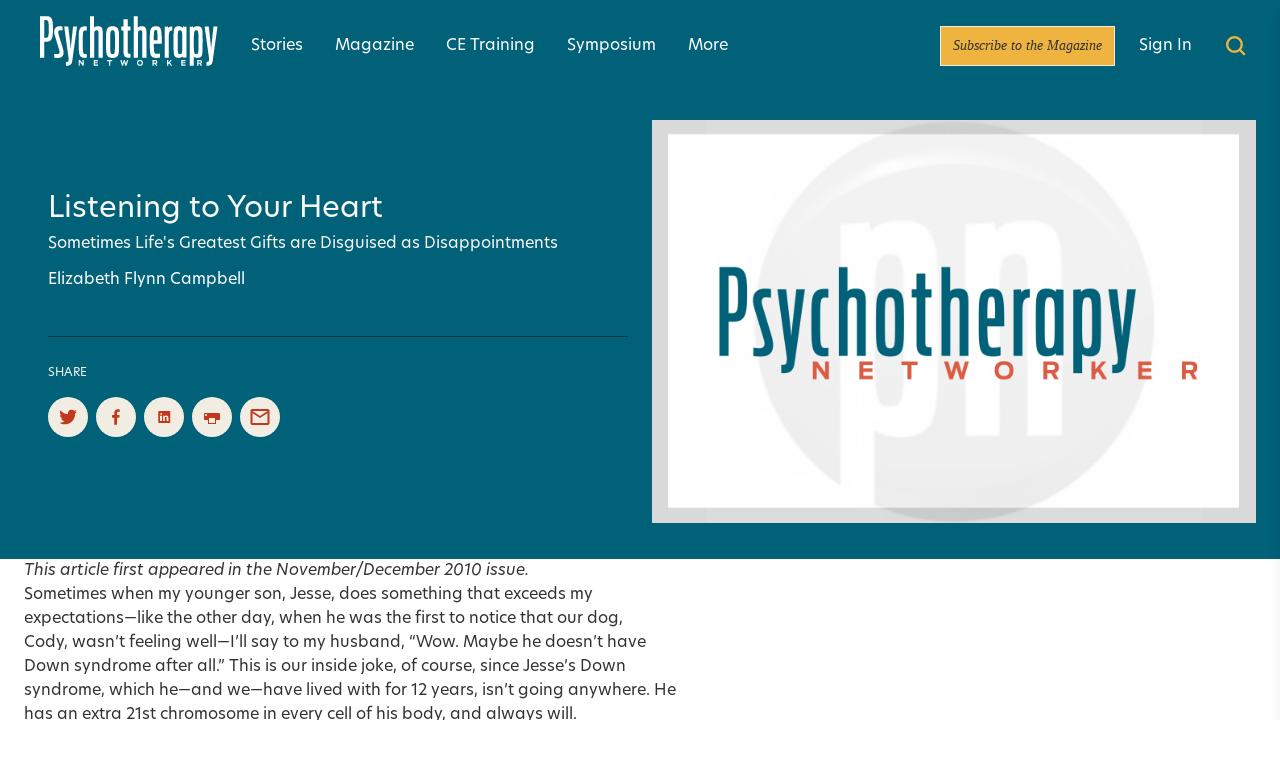

--- FILE ---
content_type: text/html; charset=UTF-8
request_url: https://www.psychotherapynetworker.org/article/listening-your-heart/
body_size: 27849
content:
<!DOCTYPE html>
<html lang="en-US">

<head>
	<meta charset="UTF-8">
	<meta name="viewport" content="width=device-width">
	<link rel="profile" href="http://gmpg.org/xfn/11">
	<link rel="pingback" href="https://www.psychotherapynetworker.org/xmlrpc.php">
	
	<!-- TCF Support -->
<script>window['gtag_enable_tcf_support'] = true;</script>
<!-- Set Consent Defaults -->
<script>
  window.dataLayer = window.dataLayer ||[];
  function gtag(){dataLayer.push(arguments);}
  gtag('consent','default',{
    'ad_storage':'denied',
    'analytics_storage':'denied',
    'ad_user_data':'denied',
    'ad_personalization':'denied',
    'personalization_storage':'denied',
    'functionality_storage':'granted',
    'security_storage':'granted',
    'wait_for_update': 500
  });
  gtag("set", "ads_data_redaction", true);
  gtag("set", "url_passthrough", true); 
</script><!-- Osano -->
<script src="https://cmp.osano.com/otbosoxHAQ/6b694c71-d50a-4f41-b700-edb5ace5c134/osano.js"></script><!-- Google Tag Manager -->
<script>(function(w,d,s,l,i){w[l]=w[l]||[];w[l].push({'gtm.start':new Date().getTime(),event:'gtm.js'});var f=d.getElementsByTagName(s)[0],j=d.createElement(s);j.async=true;j.src="https://load.ssc-us.psychotherapynetworker.org/e61x0pemaewaf.js?"+i;f.parentNode.insertBefore(j,f);})(window,document,'script','dataLayer','4ho48=DwVKIjUgSDsoIyM2VksTTVRPRkMFA1gAFRgUDQ4ZDRUUAAccDwgRBwkTHAATQwoCAQ%3D%3D');</script>
<!-- End Google Tag Manager --><!-- Google Analytics 4 w/ Server Side -->
<script async src="https://ssc-us.psychotherapynetworker.org/gtag/js?id=G-RH9G8909BB"></script>
<script>
  window.dataLayer = window.dataLayer || [];
  function gtag(){dataLayer.push(arguments);}
  gtag('js', new Date());

  gtag('config', 'G-RH9G8909BB', {
    transport_url: 'https://ssc-us.psychotherapynetworker.org'
  });
</script><!-- Osano Cookie Disclosure -->
<script>
  if (window.location.pathname === '/privacy-notice/cookie-notice/') {
    async function loadOsanoCookies() {
      const url = 'https://disclosure.api.osano.com/customer/otbosoxHAQ/config/6b694c71-d50a-4f41-b700-edb5ace5c134';

      try {
        const response = await fetch(url);
        const data = await response.json();

        const container = document.querySelector('[data-target-id="cookie-list"]');
        if (!container) return;

        if (!Array.isArray(data) || data.length === 0) {
          container.innerHTML = "<p>No cookies found.</p>";
          return;
        }

        // Sort: classification > provider > name
        data.sort((a, b) => {
          const classA = (a.classification || '').toLowerCase();
          const classB = (b.classification || '').toLowerCase();
          const provA = (a.provider || '').toLowerCase();
          const provB = (b.provider || '').toLowerCase();
          const nameA = (a.name || '').toLowerCase();
          const nameB = (b.name || '').toLowerCase();

          if (classA !== classB) return classA.localeCompare(classB);
          if (provA !== provB) return provA.localeCompare(provB);
          return nameA.localeCompare(nameB);
        });

        // Create table
        const table = document.createElement("table");
        table.style.width = "100%";
        table.style.borderCollapse = "collapse";
        table.style.marginTop = "1em";
        table.style.fontFamily = "Arial, sans-serif";
        table.style.fontSize = "14px";

        // Table header
        const thead = document.createElement("thead");
        thead.innerHTML = `
          <tr>
            <th style="text-align:left; border-bottom:1px solid #ccc; padding:8px;">Cookie Name</th>
            <th style="text-align:left; border-bottom:1px solid #ccc; padding:8px;">Provider</th>
            <th style="text-align:left; border-bottom:1px solid #ccc; padding:8px;">Expiry</th>
            <th style="text-align:left; border-bottom:1px solid #ccc; padding:8px;">Purpose</th>
            <th style="text-align:left; border-bottom:1px solid #ccc; padding:8px;">Classification</th>
          </tr>
        `;
        table.appendChild(thead);

        // Table body
        const tbody = document.createElement("tbody");
        data.forEach(cookie => {
          const row = document.createElement("tr");
          row.innerHTML = `
            <td style="padding:8px; border-bottom:1px solid #eee;">${cookie.name}</td>
            <td style="padding:8px; border-bottom:1px solid #eee;">${cookie.provider || 'N/A'}</td>
            <td style="padding:8px; border-bottom:1px solid #eee;">${cookie.expiry || 'N/A'}</td>
            <td style="padding:8px; border-bottom:1px solid #eee;">${cookie.purpose || 'No description available.'}</td>
            <td style="padding:8px; border-bottom:1px solid #eee;">${cookie.classification}</td>
          `;
          tbody.appendChild(row);
        });

        table.appendChild(tbody);
        container.innerHTML = "";
        container.appendChild(table);
      } catch (err) {
        const fallback = document.querySelector('[data-target-id="cookie-list"]');
        if (fallback) {
          fallback.innerHTML = "<p>Unable to load cookie list at this time. Please try again later.</p>";
        }
      }
    }

    document.addEventListener("DOMContentLoaded", loadOsanoCookies);
  }
</script>
<!-- Hide Osano Floating Cookie -->
<style>
  .osano-cm-widget {
    display: none !important;
  }
</style><meta name='robots' content='index, follow, max-image-preview:large, max-snippet:-1, max-video-preview:-1' />

	<!-- This site is optimized with the Yoast SEO Premium plugin v26.6 (Yoast SEO v26.6) - https://yoast.com/wordpress/plugins/seo/ -->
	<title>Listening to Your Heart - Psychotherapy Networker</title>
	<meta name="description" content="A mother deals with the news that her child will have a lifelong impairment." />
	<link rel="canonical" href="https://www.psychotherapynetworker.org/article/listening-your-heart/" />
	<meta property="og:locale" content="en_US" />
	<meta property="og:type" content="article" />
	<meta property="og:title" content="Listening to Your Heart" />
	<meta property="og:description" content="A mother deals with the news that her child will have a lifelong impairment." />
	<meta property="og:url" content="https://www.psychotherapynetworker.org/article/listening-your-heart/" />
	<meta property="og:site_name" content="Psychotherapy Networker" />
	<meta property="article:publisher" content="https://www.facebook.com/psychotherapynetworker" />
	<meta property="article:published_time" content="2010-11-01T04:00:00+00:00" />
	<meta property="article:modified_time" content="2024-05-13T17:43:41+00:00" />
	<meta property="og:image" content="https://www.psychotherapynetworker.org/wp-content/uploads/2023/12/PN-Logo.jpg" />
	<meta property="og:image:width" content="1200" />
	<meta property="og:image:height" content="675" />
	<meta property="og:image:type" content="image/jpeg" />
	<meta name="twitter:card" content="summary_large_image" />
	<meta name="twitter:creator" content="@PNetworker" />
	<meta name="twitter:site" content="@PNetworker" />
	<meta name="twitter:label1" content="Written by" />
	<meta name="twitter:data1" content="" />
	<script type="application/ld+json" class="yoast-schema-graph">{"@context":"https://schema.org","@graph":[{"@type":"Article","@id":"https://www.psychotherapynetworker.org/article/listening-your-heart/#article","isPartOf":{"@id":"https://www.psychotherapynetworker.org/article/listening-your-heart/"},"headline":"Listening to Your Heart","datePublished":"2010-11-01T04:00:00+00:00","dateModified":"2024-05-13T17:43:41+00:00","mainEntityOfPage":{"@id":"https://www.psychotherapynetworker.org/article/listening-your-heart/"},"publisher":{"@id":"https://www.psychotherapynetworker.org/#organization"},"keywords":["Family","Kids &amp; Teens","Parenting"],"articleSection":["First Person"],"inLanguage":"en-US"},{"@type":"WebPage","@id":"https://www.psychotherapynetworker.org/article/listening-your-heart/","url":"https://www.psychotherapynetworker.org/article/listening-your-heart/","name":"Listening to Your Heart - Psychotherapy Networker","isPartOf":{"@id":"https://www.psychotherapynetworker.org/#website"},"datePublished":"2010-11-01T04:00:00+00:00","dateModified":"2024-05-13T17:43:41+00:00","description":"A mother deals with the news that her child will have a lifelong impairment.","breadcrumb":{"@id":"https://www.psychotherapynetworker.org/article/listening-your-heart/#breadcrumb"},"inLanguage":"en-US","potentialAction":[{"@type":"ReadAction","target":["https://www.psychotherapynetworker.org/article/listening-your-heart/"]}]},{"@type":"BreadcrumbList","@id":"https://www.psychotherapynetworker.org/article/listening-your-heart/#breadcrumb","itemListElement":[{"@type":"ListItem","position":1,"name":"Home","item":"https://www.psychotherapynetworker.org/"},{"@type":"ListItem","position":2,"name":"Listening to Your Heart"}]},{"@type":"WebSite","@id":"https://www.psychotherapynetworker.org/#website","url":"https://www.psychotherapynetworker.org/","name":"Psychotherapy Networker Magazine","description":"","publisher":{"@id":"https://www.psychotherapynetworker.org/#organization"},"potentialAction":[{"@type":"SearchAction","target":{"@type":"EntryPoint","urlTemplate":"https://www.psychotherapynetworker.org/results/?keywords={search_term_string}"},"query-input":{"@type":"PropertyValueSpecification","valueRequired":true,"valueName":"search_term_string"}}],"inLanguage":"en-US"},{"@type":"Organization","@id":"https://www.psychotherapynetworker.org/#organization","name":"Psychotherapy Networker","alternateName":"Psychotherapy Networker Magazine","url":"https://www.psychotherapynetworker.org/","logo":{"@type":"ImageObject","inLanguage":"en-US","@id":"https://www.psychotherapynetworker.org/#/schema/logo/image/","url":"https://www.psychotherapynetworker.org/wp-content/uploads/2023/12/Psychotherapy-Networker-Logo.png","contentUrl":"https://www.psychotherapynetworker.org/wp-content/uploads/2023/12/Psychotherapy-Networker-Logo.png","width":1426,"height":335,"caption":"Psychotherapy Networker"},"image":{"@id":"https://www.psychotherapynetworker.org/#/schema/logo/image/"},"sameAs":["https://www.facebook.com/psychotherapynetworker","https://x.com/PNetworker","https://www.linkedin.com/company/psychotherapy-networker","https://www.instagram.com/psychnetworker","https://www.youtube.com/user/PsychNetworker"],"description":"Nonprofit dedicated to offering practical guidance and creative inspiration to therapists around the world.","email":"customersupport@pesi.com","telephone":"1-888-851-9498","foundingDate":"1978-01-01","taxID":"26-3896894","numberOfEmployees":{"@type":"QuantitativeValue","minValue":"1","maxValue":"10"}},{"@type":"Person","@id":"","url":"https://www.psychotherapynetworker.org/article/author/"}]}</script>
	<!-- / Yoast SEO Premium plugin. -->


<link rel='dns-prefetch' href='//www.psychotherapynetworker.org' />
<link rel='dns-prefetch' href='//assets.zephr.com' />
<link rel='dns-prefetch' href='//use.typekit.net' />
        <script async src="https://securepubads.g.doubleclick.net/tag/js/gpt.js"></script>
        <script>
			window.googletag = window.googletag || {cmd: []};
			googletag.cmd.push(function() {
			var adSlot1 = googletag
				.defineSlot('/21600225/Psychotherapy_Networker/article/listening-your-heart', [[320, 50], [320, 100], [300, 50], [728, 90]], 'leaderboard-1')
				.addService(googletag.pubads()).setTargeting('position', '1');
			var mapping1 = googletag.sizeMapping()
			.addSize([992, 0], [728, 90]) //desktop
			.addSize([768, 0], [728, 90]) //tablet
			.addSize([320, 0], [[320, 50], [320, 100]]) //mobile
			.addSize([0, 0], [300, 50]) //old-mobile
			.build();
			adSlot1.defineSizeMapping(mapping1);	
			var adSlot2 = googletag
				.defineSlot('/21600225/Psychotherapy_Networker/article/listening-your-heart', [[320, 50], [320, 100], [300, 50], [728, 90]], 'leaderboard-2')
				.addService(googletag.pubads()).setTargeting('position', '2');
			var mapping2 = googletag.sizeMapping()
			.addSize([992, 0], [728, 90]) //desktop
			.addSize([768, 0], [728, 90]) //tablet
			.addSize([320, 0], [[320, 50], [320, 100]]) //mobile
			.addSize([0, 0], [300, 50]) //old-mobile
			.build();
			adSlot2.defineSizeMapping(mapping2);
			var adSlot3 = googletag
			.defineSlot('/21600225/Psychotherapy_Networker/article/listening-your-heart', [[320, 50], [320, 100], [300, 50], [728, 90], [970, 250]], 'billboard')
			.addService(googletag.pubads()).setTargeting('position', '1');
			var mapping3 = googletag.sizeMapping()
				.addSize([992, 0], [970, 250]) //desktop
				.addSize([768, 0], [728, 90]) //tablet
				.addSize([320, 0], [[320, 50], [320, 100]]) //mobile
				.addSize([0, 0], [300, 50]) //old-mobile
				.build();
			adSlot3.defineSizeMapping(mapping3);
			googletag.defineSlot('/21600225/Psychotherapy_Networker/article/listening-your-heart', [[300, 250], [300, 600]], 'rectangle-1').addService(googletag.pubads()).setTargeting('position', '1');
			googletag.defineSlot('/21600225/Psychotherapy_Networker/article/listening-your-heart', [[300, 250], [300, 600]], 'rectangle-2').addService(googletag.pubads()).setTargeting('position', '2');
			googletag.defineSlot('/21600225/Psychotherapy_Networker/article/listening-your-heart', [[300, 250], [300, 600]], 'rectangle-3').addService(googletag.pubads()).setTargeting('position', '3');
			googletag.defineSlot('/21600225/Psychotherapy_Networker/article/listening-your-heart', [[300, 250], [300, 600]], 'rectangle-4').addService(googletag.pubads()).setTargeting('position', '4');
			googletag.pubads().setRequestNonPersonalizedAds(1);
			googletag.pubads().enableSingleRequest();
			googletag.pubads().collapseEmptyDivs();
			googletag.pubads().setTargeting('tags', ['Family','Kids &amp; Teens','Parenting']).setTargeting('category', ['first-person']);
			googletag.pubads().enableLazyLoad({
				fetchMarginPercent: 0,
				renderMarginPercent: 0,
				mobileScaling: 2.0
			});
			googletag.enableServices();
            });
        </script><style id='wp-img-auto-sizes-contain-inline-css' type='text/css'>
img:is([sizes=auto i],[sizes^="auto," i]){contain-intrinsic-size:3000px 1500px}
/*# sourceURL=wp-img-auto-sizes-contain-inline-css */
</style>
<style id='wp-emoji-styles-inline-css' type='text/css'>

	img.wp-smiley, img.emoji {
		display: inline !important;
		border: none !important;
		box-shadow: none !important;
		height: 1em !important;
		width: 1em !important;
		margin: 0 0.07em !important;
		vertical-align: -0.1em !important;
		background: none !important;
		padding: 0 !important;
	}
/*# sourceURL=wp-emoji-styles-inline-css */
</style>
<style id='wp-block-library-inline-css' type='text/css'>
:root{--wp-block-synced-color:#7a00df;--wp-block-synced-color--rgb:122,0,223;--wp-bound-block-color:var(--wp-block-synced-color);--wp-editor-canvas-background:#ddd;--wp-admin-theme-color:#007cba;--wp-admin-theme-color--rgb:0,124,186;--wp-admin-theme-color-darker-10:#006ba1;--wp-admin-theme-color-darker-10--rgb:0,107,160.5;--wp-admin-theme-color-darker-20:#005a87;--wp-admin-theme-color-darker-20--rgb:0,90,135;--wp-admin-border-width-focus:2px}@media (min-resolution:192dpi){:root{--wp-admin-border-width-focus:1.5px}}.wp-element-button{cursor:pointer}:root .has-very-light-gray-background-color{background-color:#eee}:root .has-very-dark-gray-background-color{background-color:#313131}:root .has-very-light-gray-color{color:#eee}:root .has-very-dark-gray-color{color:#313131}:root .has-vivid-green-cyan-to-vivid-cyan-blue-gradient-background{background:linear-gradient(135deg,#00d084,#0693e3)}:root .has-purple-crush-gradient-background{background:linear-gradient(135deg,#34e2e4,#4721fb 50%,#ab1dfe)}:root .has-hazy-dawn-gradient-background{background:linear-gradient(135deg,#faaca8,#dad0ec)}:root .has-subdued-olive-gradient-background{background:linear-gradient(135deg,#fafae1,#67a671)}:root .has-atomic-cream-gradient-background{background:linear-gradient(135deg,#fdd79a,#004a59)}:root .has-nightshade-gradient-background{background:linear-gradient(135deg,#330968,#31cdcf)}:root .has-midnight-gradient-background{background:linear-gradient(135deg,#020381,#2874fc)}:root{--wp--preset--font-size--normal:16px;--wp--preset--font-size--huge:42px}.has-regular-font-size{font-size:1em}.has-larger-font-size{font-size:2.625em}.has-normal-font-size{font-size:var(--wp--preset--font-size--normal)}.has-huge-font-size{font-size:var(--wp--preset--font-size--huge)}.has-text-align-center{text-align:center}.has-text-align-left{text-align:left}.has-text-align-right{text-align:right}.has-fit-text{white-space:nowrap!important}#end-resizable-editor-section{display:none}.aligncenter{clear:both}.items-justified-left{justify-content:flex-start}.items-justified-center{justify-content:center}.items-justified-right{justify-content:flex-end}.items-justified-space-between{justify-content:space-between}.screen-reader-text{border:0;clip-path:inset(50%);height:1px;margin:-1px;overflow:hidden;padding:0;position:absolute;width:1px;word-wrap:normal!important}.screen-reader-text:focus{background-color:#ddd;clip-path:none;color:#444;display:block;font-size:1em;height:auto;left:5px;line-height:normal;padding:15px 23px 14px;text-decoration:none;top:5px;width:auto;z-index:100000}html :where(.has-border-color){border-style:solid}html :where([style*=border-top-color]){border-top-style:solid}html :where([style*=border-right-color]){border-right-style:solid}html :where([style*=border-bottom-color]){border-bottom-style:solid}html :where([style*=border-left-color]){border-left-style:solid}html :where([style*=border-width]){border-style:solid}html :where([style*=border-top-width]){border-top-style:solid}html :where([style*=border-right-width]){border-right-style:solid}html :where([style*=border-bottom-width]){border-bottom-style:solid}html :where([style*=border-left-width]){border-left-style:solid}html :where(img[class*=wp-image-]){height:auto;max-width:100%}:where(figure){margin:0 0 1em}html :where(.is-position-sticky){--wp-admin--admin-bar--position-offset:var(--wp-admin--admin-bar--height,0px)}@media screen and (max-width:600px){html :where(.is-position-sticky){--wp-admin--admin-bar--position-offset:0px}}

/*# sourceURL=wp-block-library-inline-css */
</style><style id='global-styles-inline-css' type='text/css'>
:root{--wp--preset--aspect-ratio--square: 1;--wp--preset--aspect-ratio--4-3: 4/3;--wp--preset--aspect-ratio--3-4: 3/4;--wp--preset--aspect-ratio--3-2: 3/2;--wp--preset--aspect-ratio--2-3: 2/3;--wp--preset--aspect-ratio--16-9: 16/9;--wp--preset--aspect-ratio--9-16: 9/16;--wp--preset--color--black: #000000;--wp--preset--color--cyan-bluish-gray: #abb8c3;--wp--preset--color--white: #ffffff;--wp--preset--color--pale-pink: #f78da7;--wp--preset--color--vivid-red: #cf2e2e;--wp--preset--color--luminous-vivid-orange: #ff6900;--wp--preset--color--luminous-vivid-amber: #fcb900;--wp--preset--color--light-green-cyan: #7bdcb5;--wp--preset--color--vivid-green-cyan: #00d084;--wp--preset--color--pale-cyan-blue: #8ed1fc;--wp--preset--color--vivid-cyan-blue: #0693e3;--wp--preset--color--vivid-purple: #9b51e0;--wp--preset--color--primary: #006179;--wp--preset--color--secondary: #14B8A6;--wp--preset--color--dark: #013a48;--wp--preset--color--light: #faf8f4;--wp--preset--color--bright-orange: #eeb43f;--wp--preset--color--very-dark-gray: #333;--wp--preset--color--soft-orange: #fed37e;--wp--preset--color--light-grayish-orange: #f1ede2;--wp--preset--color--med-grayish-orange: #e1dbcb;--wp--preset--color--strong-red: #c2381c;--wp--preset--color--stronger-red: #b83c23;--wp--preset--color--primary-orange: #C9523B;--wp--preset--gradient--vivid-cyan-blue-to-vivid-purple: linear-gradient(135deg,rgb(6,147,227) 0%,rgb(155,81,224) 100%);--wp--preset--gradient--light-green-cyan-to-vivid-green-cyan: linear-gradient(135deg,rgb(122,220,180) 0%,rgb(0,208,130) 100%);--wp--preset--gradient--luminous-vivid-amber-to-luminous-vivid-orange: linear-gradient(135deg,rgb(252,185,0) 0%,rgb(255,105,0) 100%);--wp--preset--gradient--luminous-vivid-orange-to-vivid-red: linear-gradient(135deg,rgb(255,105,0) 0%,rgb(207,46,46) 100%);--wp--preset--gradient--very-light-gray-to-cyan-bluish-gray: linear-gradient(135deg,rgb(238,238,238) 0%,rgb(169,184,195) 100%);--wp--preset--gradient--cool-to-warm-spectrum: linear-gradient(135deg,rgb(74,234,220) 0%,rgb(151,120,209) 20%,rgb(207,42,186) 40%,rgb(238,44,130) 60%,rgb(251,105,98) 80%,rgb(254,248,76) 100%);--wp--preset--gradient--blush-light-purple: linear-gradient(135deg,rgb(255,206,236) 0%,rgb(152,150,240) 100%);--wp--preset--gradient--blush-bordeaux: linear-gradient(135deg,rgb(254,205,165) 0%,rgb(254,45,45) 50%,rgb(107,0,62) 100%);--wp--preset--gradient--luminous-dusk: linear-gradient(135deg,rgb(255,203,112) 0%,rgb(199,81,192) 50%,rgb(65,88,208) 100%);--wp--preset--gradient--pale-ocean: linear-gradient(135deg,rgb(255,245,203) 0%,rgb(182,227,212) 50%,rgb(51,167,181) 100%);--wp--preset--gradient--electric-grass: linear-gradient(135deg,rgb(202,248,128) 0%,rgb(113,206,126) 100%);--wp--preset--gradient--midnight: linear-gradient(135deg,rgb(2,3,129) 0%,rgb(40,116,252) 100%);--wp--preset--font-size--small: 0.875rem;--wp--preset--font-size--medium: 20px;--wp--preset--font-size--large: 1.125rem;--wp--preset--font-size--x-large: 42px;--wp--preset--font-size--md: 1rem;--wp--preset--font-size--regular: 1.5rem;--wp--preset--font-size--xl: 1.25rem;--wp--preset--font-size--xxl: 1.5rem;--wp--preset--font-size--xx-5-l: 1.75rem;--wp--preset--font-size--xxxl: 1.875rem;--wp--preset--spacing--20: 0.44rem;--wp--preset--spacing--30: 0.67rem;--wp--preset--spacing--40: 1rem;--wp--preset--spacing--50: 1.5rem;--wp--preset--spacing--60: 2.25rem;--wp--preset--spacing--70: 3.38rem;--wp--preset--spacing--80: 5.06rem;--wp--preset--shadow--natural: 6px 6px 9px rgba(0, 0, 0, 0.2);--wp--preset--shadow--deep: 12px 12px 50px rgba(0, 0, 0, 0.4);--wp--preset--shadow--sharp: 6px 6px 0px rgba(0, 0, 0, 0.2);--wp--preset--shadow--outlined: 6px 6px 0px -3px rgb(255, 255, 255), 6px 6px rgb(0, 0, 0);--wp--preset--shadow--crisp: 6px 6px 0px rgb(0, 0, 0);}:root { --wp--style--global--content-size: 1100px;--wp--style--global--wide-size: 1253px; }:where(body) { margin: 0; }.wp-site-blocks > .alignleft { float: left; margin-right: 2em; }.wp-site-blocks > .alignright { float: right; margin-left: 2em; }.wp-site-blocks > .aligncenter { justify-content: center; margin-left: auto; margin-right: auto; }:where(.is-layout-flex){gap: 0.5em;}:where(.is-layout-grid){gap: 0.5em;}.is-layout-flow > .alignleft{float: left;margin-inline-start: 0;margin-inline-end: 2em;}.is-layout-flow > .alignright{float: right;margin-inline-start: 2em;margin-inline-end: 0;}.is-layout-flow > .aligncenter{margin-left: auto !important;margin-right: auto !important;}.is-layout-constrained > .alignleft{float: left;margin-inline-start: 0;margin-inline-end: 2em;}.is-layout-constrained > .alignright{float: right;margin-inline-start: 2em;margin-inline-end: 0;}.is-layout-constrained > .aligncenter{margin-left: auto !important;margin-right: auto !important;}.is-layout-constrained > :where(:not(.alignleft):not(.alignright):not(.alignfull)){max-width: var(--wp--style--global--content-size);margin-left: auto !important;margin-right: auto !important;}.is-layout-constrained > .alignwide{max-width: var(--wp--style--global--wide-size);}body .is-layout-flex{display: flex;}.is-layout-flex{flex-wrap: wrap;align-items: center;}.is-layout-flex > :is(*, div){margin: 0;}body .is-layout-grid{display: grid;}.is-layout-grid > :is(*, div){margin: 0;}body{padding-top: 0px;padding-right: 0px;padding-bottom: 0px;padding-left: 0px;}a:where(:not(.wp-element-button)){text-decoration: underline;}:root :where(.wp-element-button, .wp-block-button__link){background-color: #32373c;border-width: 0;color: #fff;font-family: inherit;font-size: inherit;font-style: inherit;font-weight: inherit;letter-spacing: inherit;line-height: inherit;padding-top: calc(0.667em + 2px);padding-right: calc(1.333em + 2px);padding-bottom: calc(0.667em + 2px);padding-left: calc(1.333em + 2px);text-decoration: none;text-transform: inherit;}.has-black-color{color: var(--wp--preset--color--black) !important;}.has-cyan-bluish-gray-color{color: var(--wp--preset--color--cyan-bluish-gray) !important;}.has-white-color{color: var(--wp--preset--color--white) !important;}.has-pale-pink-color{color: var(--wp--preset--color--pale-pink) !important;}.has-vivid-red-color{color: var(--wp--preset--color--vivid-red) !important;}.has-luminous-vivid-orange-color{color: var(--wp--preset--color--luminous-vivid-orange) !important;}.has-luminous-vivid-amber-color{color: var(--wp--preset--color--luminous-vivid-amber) !important;}.has-light-green-cyan-color{color: var(--wp--preset--color--light-green-cyan) !important;}.has-vivid-green-cyan-color{color: var(--wp--preset--color--vivid-green-cyan) !important;}.has-pale-cyan-blue-color{color: var(--wp--preset--color--pale-cyan-blue) !important;}.has-vivid-cyan-blue-color{color: var(--wp--preset--color--vivid-cyan-blue) !important;}.has-vivid-purple-color{color: var(--wp--preset--color--vivid-purple) !important;}.has-primary-color{color: var(--wp--preset--color--primary) !important;}.has-secondary-color{color: var(--wp--preset--color--secondary) !important;}.has-dark-color{color: var(--wp--preset--color--dark) !important;}.has-light-color{color: var(--wp--preset--color--light) !important;}.has-bright-orange-color{color: var(--wp--preset--color--bright-orange) !important;}.has-very-dark-gray-color{color: var(--wp--preset--color--very-dark-gray) !important;}.has-soft-orange-color{color: var(--wp--preset--color--soft-orange) !important;}.has-light-grayish-orange-color{color: var(--wp--preset--color--light-grayish-orange) !important;}.has-med-grayish-orange-color{color: var(--wp--preset--color--med-grayish-orange) !important;}.has-strong-red-color{color: var(--wp--preset--color--strong-red) !important;}.has-stronger-red-color{color: var(--wp--preset--color--stronger-red) !important;}.has-primary-orange-color{color: var(--wp--preset--color--primary-orange) !important;}.has-black-background-color{background-color: var(--wp--preset--color--black) !important;}.has-cyan-bluish-gray-background-color{background-color: var(--wp--preset--color--cyan-bluish-gray) !important;}.has-white-background-color{background-color: var(--wp--preset--color--white) !important;}.has-pale-pink-background-color{background-color: var(--wp--preset--color--pale-pink) !important;}.has-vivid-red-background-color{background-color: var(--wp--preset--color--vivid-red) !important;}.has-luminous-vivid-orange-background-color{background-color: var(--wp--preset--color--luminous-vivid-orange) !important;}.has-luminous-vivid-amber-background-color{background-color: var(--wp--preset--color--luminous-vivid-amber) !important;}.has-light-green-cyan-background-color{background-color: var(--wp--preset--color--light-green-cyan) !important;}.has-vivid-green-cyan-background-color{background-color: var(--wp--preset--color--vivid-green-cyan) !important;}.has-pale-cyan-blue-background-color{background-color: var(--wp--preset--color--pale-cyan-blue) !important;}.has-vivid-cyan-blue-background-color{background-color: var(--wp--preset--color--vivid-cyan-blue) !important;}.has-vivid-purple-background-color{background-color: var(--wp--preset--color--vivid-purple) !important;}.has-primary-background-color{background-color: var(--wp--preset--color--primary) !important;}.has-secondary-background-color{background-color: var(--wp--preset--color--secondary) !important;}.has-dark-background-color{background-color: var(--wp--preset--color--dark) !important;}.has-light-background-color{background-color: var(--wp--preset--color--light) !important;}.has-bright-orange-background-color{background-color: var(--wp--preset--color--bright-orange) !important;}.has-very-dark-gray-background-color{background-color: var(--wp--preset--color--very-dark-gray) !important;}.has-soft-orange-background-color{background-color: var(--wp--preset--color--soft-orange) !important;}.has-light-grayish-orange-background-color{background-color: var(--wp--preset--color--light-grayish-orange) !important;}.has-med-grayish-orange-background-color{background-color: var(--wp--preset--color--med-grayish-orange) !important;}.has-strong-red-background-color{background-color: var(--wp--preset--color--strong-red) !important;}.has-stronger-red-background-color{background-color: var(--wp--preset--color--stronger-red) !important;}.has-primary-orange-background-color{background-color: var(--wp--preset--color--primary-orange) !important;}.has-black-border-color{border-color: var(--wp--preset--color--black) !important;}.has-cyan-bluish-gray-border-color{border-color: var(--wp--preset--color--cyan-bluish-gray) !important;}.has-white-border-color{border-color: var(--wp--preset--color--white) !important;}.has-pale-pink-border-color{border-color: var(--wp--preset--color--pale-pink) !important;}.has-vivid-red-border-color{border-color: var(--wp--preset--color--vivid-red) !important;}.has-luminous-vivid-orange-border-color{border-color: var(--wp--preset--color--luminous-vivid-orange) !important;}.has-luminous-vivid-amber-border-color{border-color: var(--wp--preset--color--luminous-vivid-amber) !important;}.has-light-green-cyan-border-color{border-color: var(--wp--preset--color--light-green-cyan) !important;}.has-vivid-green-cyan-border-color{border-color: var(--wp--preset--color--vivid-green-cyan) !important;}.has-pale-cyan-blue-border-color{border-color: var(--wp--preset--color--pale-cyan-blue) !important;}.has-vivid-cyan-blue-border-color{border-color: var(--wp--preset--color--vivid-cyan-blue) !important;}.has-vivid-purple-border-color{border-color: var(--wp--preset--color--vivid-purple) !important;}.has-primary-border-color{border-color: var(--wp--preset--color--primary) !important;}.has-secondary-border-color{border-color: var(--wp--preset--color--secondary) !important;}.has-dark-border-color{border-color: var(--wp--preset--color--dark) !important;}.has-light-border-color{border-color: var(--wp--preset--color--light) !important;}.has-bright-orange-border-color{border-color: var(--wp--preset--color--bright-orange) !important;}.has-very-dark-gray-border-color{border-color: var(--wp--preset--color--very-dark-gray) !important;}.has-soft-orange-border-color{border-color: var(--wp--preset--color--soft-orange) !important;}.has-light-grayish-orange-border-color{border-color: var(--wp--preset--color--light-grayish-orange) !important;}.has-med-grayish-orange-border-color{border-color: var(--wp--preset--color--med-grayish-orange) !important;}.has-strong-red-border-color{border-color: var(--wp--preset--color--strong-red) !important;}.has-stronger-red-border-color{border-color: var(--wp--preset--color--stronger-red) !important;}.has-primary-orange-border-color{border-color: var(--wp--preset--color--primary-orange) !important;}.has-vivid-cyan-blue-to-vivid-purple-gradient-background{background: var(--wp--preset--gradient--vivid-cyan-blue-to-vivid-purple) !important;}.has-light-green-cyan-to-vivid-green-cyan-gradient-background{background: var(--wp--preset--gradient--light-green-cyan-to-vivid-green-cyan) !important;}.has-luminous-vivid-amber-to-luminous-vivid-orange-gradient-background{background: var(--wp--preset--gradient--luminous-vivid-amber-to-luminous-vivid-orange) !important;}.has-luminous-vivid-orange-to-vivid-red-gradient-background{background: var(--wp--preset--gradient--luminous-vivid-orange-to-vivid-red) !important;}.has-very-light-gray-to-cyan-bluish-gray-gradient-background{background: var(--wp--preset--gradient--very-light-gray-to-cyan-bluish-gray) !important;}.has-cool-to-warm-spectrum-gradient-background{background: var(--wp--preset--gradient--cool-to-warm-spectrum) !important;}.has-blush-light-purple-gradient-background{background: var(--wp--preset--gradient--blush-light-purple) !important;}.has-blush-bordeaux-gradient-background{background: var(--wp--preset--gradient--blush-bordeaux) !important;}.has-luminous-dusk-gradient-background{background: var(--wp--preset--gradient--luminous-dusk) !important;}.has-pale-ocean-gradient-background{background: var(--wp--preset--gradient--pale-ocean) !important;}.has-electric-grass-gradient-background{background: var(--wp--preset--gradient--electric-grass) !important;}.has-midnight-gradient-background{background: var(--wp--preset--gradient--midnight) !important;}.has-small-font-size{font-size: var(--wp--preset--font-size--small) !important;}.has-medium-font-size{font-size: var(--wp--preset--font-size--medium) !important;}.has-large-font-size{font-size: var(--wp--preset--font-size--large) !important;}.has-x-large-font-size{font-size: var(--wp--preset--font-size--x-large) !important;}.has-md-font-size{font-size: var(--wp--preset--font-size--md) !important;}.has-regular-font-size{font-size: var(--wp--preset--font-size--regular) !important;}.has-xl-font-size{font-size: var(--wp--preset--font-size--xl) !important;}.has-xxl-font-size{font-size: var(--wp--preset--font-size--xxl) !important;}.has-xx-5-l-font-size{font-size: var(--wp--preset--font-size--xx-5-l) !important;}.has-xxxl-font-size{font-size: var(--wp--preset--font-size--xxxl) !important;}
/*# sourceURL=global-styles-inline-css */
</style>

<link rel='stylesheet' id='contact-form-7-css' href='https://www.psychotherapynetworker.org/wp-content/plugins/contact-form-7/includes/css/styles.css?ver=6.1.4' type='text/css' media='all' />
<style id='contact-form-7-inline-css' type='text/css'>
.wpcf7 .wpcf7-recaptcha iframe {margin-bottom: 0;}.wpcf7 .wpcf7-recaptcha[data-align="center"] > div {margin: 0 auto;}.wpcf7 .wpcf7-recaptcha[data-align="right"] > div {margin: 0 0 0 auto;}
/*# sourceURL=contact-form-7-inline-css */
</style>
<link rel='stylesheet' id='pesi-acs-search-css' href='https://www.psychotherapynetworker.org/wp-content/plugins/pesi-acs-search/public/css/pesi-acs-search-public.css?ver=1.0.0' type='text/css' media='all' />
<link rel='stylesheet' id='tailpress-css' href='https://www.psychotherapynetworker.org/wp-content/themes/ptn-theme/css/app.css?ver=0.1.0' type='text/css' media='all' />
<link rel='stylesheet' id='typekit-css' href='https://use.typekit.net/nci3ubt.css?ver=0.1.0' type='text/css' media='all' />
<link rel='stylesheet' id='jquery-lazyloadxt-fadein-css-css' href='//www.psychotherapynetworker.org/wp-content/plugins/a3-lazy-load/assets/css/jquery.lazyloadxt.fadein.css?ver=6.9' type='text/css' media='all' />
<link rel='stylesheet' id='a3a3_lazy_load-css' href='//www.psychotherapynetworker.org/wp-content/uploads/sass/a3_lazy_load.min.css?ver=1699979618' type='text/css' media='all' />
<link rel='stylesheet' id='cf7cf-style-css' href='https://www.psychotherapynetworker.org/wp-content/plugins/cf7-conditional-fields/style.css?ver=2.6.7' type='text/css' media='all' />
<script type="text/javascript" src="https://www.psychotherapynetworker.org/wp-includes/js/jquery/jquery.min.js?ver=3.7.1" id="jquery-core-js"></script>
<script type="text/javascript" src="https://www.psychotherapynetworker.org/wp-includes/js/underscore.min.js?ver=1.13.7" id="underscore-js"></script>
<script type="text/javascript" id="wp-util-js-extra">
/* <![CDATA[ */
var _wpUtilSettings = {"ajax":{"url":"/wp-admin/admin-ajax.php"}};
//# sourceURL=wp-util-js-extra
/* ]]> */
</script>
<script type="text/javascript" src="https://www.psychotherapynetworker.org/wp-includes/js/wp-util.min.js?ver=6.9" id="wp-util-js"></script>
<script type="text/javascript" src="https://www.psychotherapynetworker.org/wp-content/plugins/pesi-acs-search/public/js/pesi-acs-search-public.js?ver=1.0.0" id="pesi-acs-search-js"></script>
<script type="text/javascript" src="https://www.psychotherapynetworker.org/wp-content/plugins/stop-user-enumeration/frontend/js/frontend.js?ver=1.7.7" id="stop-user-enumeration-js" defer="defer" data-wp-strategy="defer"></script>
<script type="text/javascript" src="https://www.psychotherapynetworker.org/wp-content/plugins/wpo365-login/apps/dist/pintra-redirect.js?ver=40.2" id="pintraredirectjs-js" async></script>
<script type="text/javascript" id="tailpress-js-extra">
/* <![CDATA[ */
var ptnRequiredNonce = {"ptnFilterContributorsListNonce":"ca6a3b0449"};
var custom_scripts_object = {"scripts":[{"src":"\u003C!-- TCF Support --\u003E\r\n\u003Cscript\u003Ewindow['gtag_enable_tcf_support'] = true;\u003C/script\u003E\r\n\u003C!-- Set Consent Defaults --\u003E\r\n\u003Cscript\u003E\r\n  window.dataLayer = window.dataLayer ||[];\r\n  function gtag(){dataLayer.push(arguments);}\r\n  gtag('consent','default',{\r\n    'ad_storage':'denied',\r\n    'analytics_storage':'denied',\r\n    'ad_user_data':'denied',\r\n    'ad_personalization':'denied',\r\n    'personalization_storage':'denied',\r\n    'functionality_storage':'granted',\r\n    'security_storage':'granted',\r\n    'wait_for_update': 500\r\n  });\r\n  gtag(\"set\", \"ads_data_redaction\", true);\r\n  gtag(\"set\", \"url_passthrough\", true); \r\n\u003C/script\u003E"},{"src":"\u003C!-- Osano --\u003E\r\n\u003Cscript src=\"https://cmp.osano.com/otbosoxHAQ/6b694c71-d50a-4f41-b700-edb5ace5c134/osano.js\"\u003E\u003C/script\u003E"},{"src":"\u003C!-- Google Tag Manager --\u003E\r\n\u003Cscript\u003E(function(w,d,s,l,i){w[l]=w[l]||[];w[l].push({'gtm.start':new Date().getTime(),event:'gtm.js'});var f=d.getElementsByTagName(s)[0],j=d.createElement(s);j.async=true;j.src=\"https://load.ssc-us.psychotherapynetworker.org/e61x0pemaewaf.js?\"+i;f.parentNode.insertBefore(j,f);})(window,document,'script','dataLayer','4ho48=DwVKIjUgSDsoIyM2VksTTVRPRkMFA1gAFRgUDQ4ZDRUUAAccDwgRBwkTHAATQwoCAQ%3D%3D');\u003C/script\u003E\r\n\u003C!-- End Google Tag Manager --\u003E"},{"src":"\u003C!-- Google Analytics 4 w/ Server Side --\u003E\r\n\u003Cscript async src=\"https://ssc-us.psychotherapynetworker.org/gtag/js?id=G-RH9G8909BB\"\u003E\u003C/script\u003E\r\n\u003Cscript\u003E\r\n  window.dataLayer = window.dataLayer || [];\r\n  function gtag(){dataLayer.push(arguments);}\r\n  gtag('js', new Date());\r\n\r\n  gtag('config', 'G-RH9G8909BB', {\r\n    transport_url: 'https://ssc-us.psychotherapynetworker.org'\r\n  });\r\n\u003C/script\u003E"},{"src":"\u003C!-- Osano Cookie Disclosure --\u003E\r\n\u003Cscript\u003E\r\n  if (window.location.pathname === '/privacy-notice/cookie-notice/') {\r\n    async function loadOsanoCookies() {\r\n      const url = 'https://disclosure.api.osano.com/customer/otbosoxHAQ/config/6b694c71-d50a-4f41-b700-edb5ace5c134';\r\n\r\n      try {\r\n        const response = await fetch(url);\r\n        const data = await response.json();\r\n\r\n        const container = document.querySelector('[data-target-id=\"cookie-list\"]');\r\n        if (!container) return;\r\n\r\n        if (!Array.isArray(data) || data.length === 0) {\r\n          container.innerHTML = \"\u003Cp\u003ENo cookies found.\u003C/p\u003E\";\r\n          return;\r\n        }\r\n\r\n        // Sort: classification \u003E provider \u003E name\r\n        data.sort((a, b) =\u003E {\r\n          const classA = (a.classification || '').toLowerCase();\r\n          const classB = (b.classification || '').toLowerCase();\r\n          const provA = (a.provider || '').toLowerCase();\r\n          const provB = (b.provider || '').toLowerCase();\r\n          const nameA = (a.name || '').toLowerCase();\r\n          const nameB = (b.name || '').toLowerCase();\r\n\r\n          if (classA !== classB) return classA.localeCompare(classB);\r\n          if (provA !== provB) return provA.localeCompare(provB);\r\n          return nameA.localeCompare(nameB);\r\n        });\r\n\r\n        // Create table\r\n        const table = document.createElement(\"table\");\r\n        table.style.width = \"100%\";\r\n        table.style.borderCollapse = \"collapse\";\r\n        table.style.marginTop = \"1em\";\r\n        table.style.fontFamily = \"Arial, sans-serif\";\r\n        table.style.fontSize = \"14px\";\r\n\r\n        // Table header\r\n        const thead = document.createElement(\"thead\");\r\n        thead.innerHTML = `\r\n          \u003Ctr\u003E\r\n            \u003Cth style=\"text-align:left; border-bottom:1px solid #ccc; padding:8px;\"\u003ECookie Name\u003C/th\u003E\r\n            \u003Cth style=\"text-align:left; border-bottom:1px solid #ccc; padding:8px;\"\u003EProvider\u003C/th\u003E\r\n            \u003Cth style=\"text-align:left; border-bottom:1px solid #ccc; padding:8px;\"\u003EExpiry\u003C/th\u003E\r\n            \u003Cth style=\"text-align:left; border-bottom:1px solid #ccc; padding:8px;\"\u003EPurpose\u003C/th\u003E\r\n            \u003Cth style=\"text-align:left; border-bottom:1px solid #ccc; padding:8px;\"\u003EClassification\u003C/th\u003E\r\n          \u003C/tr\u003E\r\n        `;\r\n        table.appendChild(thead);\r\n\r\n        // Table body\r\n        const tbody = document.createElement(\"tbody\");\r\n        data.forEach(cookie =\u003E {\r\n          const row = document.createElement(\"tr\");\r\n          row.innerHTML = `\r\n            \u003Ctd style=\"padding:8px; border-bottom:1px solid #eee;\"\u003E${cookie.name}\u003C/td\u003E\r\n            \u003Ctd style=\"padding:8px; border-bottom:1px solid #eee;\"\u003E${cookie.provider || 'N/A'}\u003C/td\u003E\r\n            \u003Ctd style=\"padding:8px; border-bottom:1px solid #eee;\"\u003E${cookie.expiry || 'N/A'}\u003C/td\u003E\r\n            \u003Ctd style=\"padding:8px; border-bottom:1px solid #eee;\"\u003E${cookie.purpose || 'No description available.'}\u003C/td\u003E\r\n            \u003Ctd style=\"padding:8px; border-bottom:1px solid #eee;\"\u003E${cookie.classification}\u003C/td\u003E\r\n          `;\r\n          tbody.appendChild(row);\r\n        });\r\n\r\n        table.appendChild(tbody);\r\n        container.innerHTML = \"\";\r\n        container.appendChild(table);\r\n      } catch (err) {\r\n        const fallback = document.querySelector('[data-target-id=\"cookie-list\"]');\r\n        if (fallback) {\r\n          fallback.innerHTML = \"\u003Cp\u003EUnable to load cookie list at this time. Please try again later.\u003C/p\u003E\";\r\n        }\r\n      }\r\n    }\r\n\r\n    document.addEventListener(\"DOMContentLoaded\", loadOsanoCookies);\r\n  }\r\n\u003C/script\u003E\r\n\u003C!-- Hide Osano Floating Cookie --\u003E\r\n\u003Cstyle\u003E\r\n  .osano-cm-widget {\r\n    display: none !important;\r\n  }\r\n\u003C/style\u003E"}]};
//# sourceURL=tailpress-js-extra
/* ]]> */
</script>
<script type="text/javascript" src="https://www.psychotherapynetworker.org/wp-content/themes/ptn-theme/js/app.js?ver=0.1.0" id="tailpress-js"></script>
<script type="text/javascript" src="https://assets.zephr.com/zephr-browser/1.5.1/zephr-browser.umd.js?ver=0.1.0" id="zephr-js"></script>
<link rel="EditURI" type="application/rsd+xml" title="RSD" href="https://www.psychotherapynetworker.org/xmlrpc.php?rsd" />
<link rel="icon" href="https://www.psychotherapynetworker.org/wp-content/uploads/2023/03/cropped-psy-favicon.png-32x32.webp" sizes="32x32" />
<link rel="icon" href="https://www.psychotherapynetworker.org/wp-content/uploads/2023/03/cropped-psy-favicon.png-192x192.webp" sizes="192x192" />
<link rel="apple-touch-icon" href="https://www.psychotherapynetworker.org/wp-content/uploads/2023/03/cropped-psy-favicon.png-180x180.webp" />
<meta name="msapplication-TileImage" content="https://www.psychotherapynetworker.org/wp-content/uploads/2023/03/cropped-psy-favicon.png-270x270.webp" />
</head>

<body class="wp-singular post-template-default single single-post postid-60061 single-format-standard wp-custom-logo wp-theme-ptn-theme bg-white text-very-dark-gray antialiased">

	<noscript aria-hidden="true"><iframe src="https://www.googletagmanager.com/ns.html?id=GTM-KNBTS7" height="0" width="0" style="display:none;visibility:hidden"></iframe></noscript>

	<div id="page" class="relative min-h-screen flex flex-col overflow-hidden print:overflow-auto">
		
		<header class="bg-primary fixed z-10 w-full">

			<div id="mobile-nav-container" class="overflow-hidden">
				<div id="mobile-nav-overlay" class="hidden absolute inset-0 z-20 w-full h-full bg-light-grayish-orange transition duration-300 ease-in-out opacity-70"></div>
				<div id="mobile-nav" class="absolute inset-y-0 right-0 z-30 h-screen w-screen md:w-96 bg-light-grayish-orange shadow-lg transition duration-300 ease-in-out translate-x-full">
					<div id="primary-menu-close" class="absolute right-0 top-0 cursor-pointer p-5">
						<svg id='close-1399285155-id' class='text-very-dark-gray h-4 w-auto' width='16' height='16' viewBox='0 0 16 16' fill='none' xmlns='http://www.w3.org/2000/svg'>
    <path fill-rule='evenodd' clip-rule='evenodd' d='M9.41177 8.00003L15.9797 14.5864L14.5657 16L8 9.41577L1.43426 16L0.0203171 14.5864L6.58823 8.00003L0.0202637 1.41356L1.43421 0L8 6.58429L14.5658 0L15.9797 1.41356L9.41177 8.00003Z' fill='currentColor'/>
    </svg>					</div>
					<div class="flex flex-col space-y-2 pt-5">
						<div class="flex justify-between items-start px-5">
							<div>
								<a href="/">
									<img src="/wp-content/uploads/2023/02/color-logo.svg" alt="Home" />
								</a>
							</div>
						</div>
						<div class="w-full border-b border-med-grayish-orange px-5">
							<div class="py-5 flex items-center min-w-full">
								<form class="w-full px-4 sm:px-6" id="searchform" role="search" method="post" action="https://www.psychotherapynetworker.org/" >
        <div class="w-full flex items-start">
            <div class="w-full">
                <label class="screen-reader-text" for="s">Search for:</label>
                <input id="s" 
                    class="h-11 w-full max-w-full placeholder:text-xl placeholder:text-gray-300 placeholder:font-normal p-3" 
                    tabindex="0" 
                    type="text" 
                    name="s" 
                    placeholder="Search" 
                    title="Enter the terms you wish to search for" value="" 
                />
                <input type="hidden" name="orderby" value="articledate_desc" />
            </div>
            <div class="mt-4">
                <button type="submit" class="default-btn h-11 w-22 ml-3">Search</button>
            </div>
        </div>
        <div class="search-filters w-full">
            <div class="flex items-center">
                <label class="text-base">Filter by:</label>                   
                <fieldset class="ml-4">
                    <legend class="sr-only">Search Filters</legend>
                    <div class="flex items-center space-x-4 sm:space-x-10 sm:space-y-0">
                        <div class="flex items-center">
                            <input 
                                name="articles" 
                                value="article" 
                                type="checkbox"checked class="filters h-4 w-4 border-gray-300 text-primary focus:ring-primary">
                               <label for="articles" class="ml-3 mt-1 block text-sm font-medium pointer-events-none">Articles</label>
                               </div>
                               <div class="flex items-center">
                               <input 
                               name="ce-training" 
                               value="ce-training"
                               type="checkbox"checked class="filters h-4 w-4 border-gray-300 text-primary focus:ring-primary">
                            <label for="ce-training" class="ml-3 mt-1 block text-sm font-medium pointer-events-none">CE Training</label>
                        </div>                           
                    </div>
                </fieldset>
                <input type="hidden" name="filter-parse" value="string">
                <input type="hidden" name="filter-str-value" value="">
            </div>
        </div>
    </form>							</div>
						</div>
						<div class="relative w-full h-full px-5">
							<div class="w-full h-full overflow-y-auto">
								<div id="mobile-primary-menu-wrapper">
									<div id="mobile-primary-menu" class="lg:mt-0 lg:p-0 lg:bg-transparent mobile-primary-menu"><ul id="menu-primary" class="flex flex-col"><li id="menu-item-11" class="menu-item menu-item-type-custom menu-item-object-custom menu-item-has-children menu-item-11 flex text-lg text-black py-2 w-full group"><a href="#" id="stories-menu-item">Stories</a>
<ul class="sub-menu">
	<li id="menu-item-35843" class="menu-item menu-item-type-taxonomy menu-item-object-category menu-item-has-children menu-item-35843 flex text-lg text-black py-2 w-full group"><a href="https://www.psychotherapynetworker.org/therapists-craft/" id="-menu-item">The Therapist&#8217;s Craft</a>
	<ul class="sub-menu">
		<li id="menu-item-9497" class="menu-item menu-item-type-taxonomy menu-item-object-category menu-item-9497 flex text-lg text-black py-2 w-full group"><a href="https://www.psychotherapynetworker.org/therapists-craft/clinical-practice-guidance/" id="-menu-item">Clinical Practice &amp; Guidance</a></li>
		<li id="menu-item-35828" class="menu-item menu-item-type-taxonomy menu-item-object-category menu-item-35828 flex text-lg text-black py-2 w-full group"><a href="https://www.psychotherapynetworker.org/therapists-craft/therapy-room/" id="-menu-item">In The Therapy Room</a></li>
		<li id="menu-item-35829" class="menu-item menu-item-type-taxonomy menu-item-object-category menu-item-35829 flex text-lg text-black py-2 w-full group"><a href="https://www.psychotherapynetworker.org/therapists-craft/interviews-profiles/" id="-menu-item">Interviews &amp; Profiles</a></li>
	</ul>
</li>
	<li id="menu-item-35835" class="menu-item menu-item-type-taxonomy menu-item-object-category menu-item-has-children menu-item-35835 flex text-lg text-black py-2 w-full group"><a href="https://www.psychotherapynetworker.org/trends-advances/" id="-menu-item">Trends &amp; Advances</a>
	<ul class="sub-menu">
		<li id="menu-item-35836" class="menu-item menu-item-type-taxonomy menu-item-object-category menu-item-35836 flex text-lg text-black py-2 w-full group"><a href="https://www.psychotherapynetworker.org/trends-advances/issues-developments/" id="-menu-item">Issues &amp; Developments</a></li>
		<li id="menu-item-35837" class="menu-item menu-item-type-taxonomy menu-item-object-category menu-item-35837 flex text-lg text-black py-2 w-full group"><a href="https://www.psychotherapynetworker.org/trends-advances/professional-development/" id="-menu-item">Professional Development</a></li>
		<li id="menu-item-35838" class="menu-item menu-item-type-taxonomy menu-item-object-category menu-item-35838 flex text-lg text-black py-2 w-full group"><a href="https://www.psychotherapynetworker.org/trends-advances/science-research/" id="-menu-item">Science &amp; Research</a></li>
	</ul>
</li>
	<li id="menu-item-35839" class="menu-item menu-item-type-taxonomy menu-item-object-category current-post-ancestor menu-item-has-children menu-item-35839 flex text-lg text-black py-2 w-full group"><a href="https://www.psychotherapynetworker.org/culture-society/" id="-menu-item">Culture &amp; Society</a>
	<ul class="sub-menu">
		<li id="menu-item-35840" class="menu-item menu-item-type-taxonomy menu-item-object-category current-post-ancestor current-menu-parent current-post-parent menu-item-35840 flex text-lg text-black py-2 w-full group"><a href="https://www.psychotherapynetworker.org/culture-society/first-person/" id="-menu-item">First Person</a></li>
		<li id="menu-item-35841" class="menu-item menu-item-type-taxonomy menu-item-object-category menu-item-35841 flex text-lg text-black py-2 w-full group"><a href="https://www.psychotherapynetworker.org/culture-society/larger-conversation/" id="-menu-item">The Larger Conversation</a></li>
		<li id="menu-item-35842" class="menu-item menu-item-type-taxonomy menu-item-object-category menu-item-35842 flex text-lg text-black py-2 w-full group"><a href="https://www.psychotherapynetworker.org/culture-society/therapy-media/" id="-menu-item">Therapy in the Media</a></li>
	</ul>
</li>
</ul>
</li>
<li id="menu-item-12" class="menu-item menu-item-type-custom menu-item-object-custom menu-item-has-children menu-item-12 flex text-lg text-black py-2 w-full group"><a href="#" id="magazine-menu-item">Magazine</a>
<ul class="sub-menu">
	<li id="menu-item-64432" class="latest-issue-primary-nav menu-item menu-item-type-custom menu-item-object-custom menu-item-64432 flex text-lg text-black py-2 w-full group"><a href="#" id="view-latest-issue-menu-item">View Latest Issue</a></li>
	<li id="menu-item-36364" class="menu-item menu-item-type-custom menu-item-object-custom menu-item-36364 flex text-lg text-black py-2 w-full group"><a href="/magazine/" id="view-past-issues-menu-item">View Past Issues</a></li>
	<li id="menu-item-36365" class="menu-item menu-item-type-custom menu-item-object-custom menu-item-36365 flex text-lg text-black py-2 w-full group"><a href="/archive/" id="archives-menu-item">Archives</a></li>
	<li id="menu-item-36366" class="menu-item menu-item-type-custom menu-item-object-custom menu-item-36366 flex text-lg text-black py-2 w-full group"><a href="https://landinghub.psychotherapynetworker.org/psychotherapy-networker-subscribe-to-psychotherapy-networker-magazine" id="subscribe-menu-item">Subscribe</a></li>
	<li id="menu-item-36368" class="menu-item menu-item-type-custom menu-item-object-custom menu-item-36368 flex text-lg text-black py-2 w-full group"><a href="https://catalog.psychotherapynetworker.org/search?othermediatype=140" id="magazine-quizzes-menu-item">Magazine Quizzes</a></li>
</ul>
</li>
<li id="menu-item-51933" class="menu-item menu-item-type-custom menu-item-object-custom menu-item-has-children menu-item-51933 flex text-lg text-black py-2 w-full group"><a href="https://catalog.psychotherapynetworker.org/find" id="ce-training-menu-item">CE Training</a>
<ul class="sub-menu">
	<li id="menu-item-67153" class="menu-item menu-item-type-custom menu-item-object-custom menu-item-67153 flex text-lg text-black py-2 w-full group"><a href="https://catalog.psychotherapynetworker.org/find?type=Online%20Course" id="online-courses-menu-item">Online Courses</a></li>
	<li id="menu-item-67154" class="menu-item menu-item-type-custom menu-item-object-custom menu-item-67154 flex text-lg text-black py-2 w-full group"><a href="https://catalog.psychotherapynetworker.org/find?type=Digital%20Seminar" id="digital-seminars-menu-item">Digital Seminars</a></li>
	<li id="menu-item-67155" class="menu-item menu-item-type-custom menu-item-object-custom menu-item-67155 flex text-lg text-black py-2 w-full group"><a href="https://catalog.psychotherapynetworker.org/find?type=Live%20Webinar&#038;type=Live%20Webcast" id="live-events-menu-item">Live Events</a></li>
	<li id="menu-item-68860" class="menu-item menu-item-type-custom menu-item-object-custom menu-item-68860 flex text-lg text-black py-2 w-full group"><a href="https://www.psychotherapynetworker.org/series/practice-tools/" id="free-practice-tools-menu-item">Free Practice Tools</a></li>
</ul>
</li>
<li id="menu-item-66322" class="menu-item menu-item-type-custom menu-item-object-custom menu-item-66322 flex text-lg text-black py-2 w-full group"><a href="https://www.psychnetworker.org/?refID=pn_website" id="symposium-menu-item">Symposium</a></li>
</ul></div>									<ul>
																					<li class="flex items-center text-lg text-black py-2 w-full">
												<div id="wpo365OpenIdRedirect">
													<a href="javascript:return false" onclick="window.wpo365.pintraRedirect.toMsOnline('', location.href, '', 'B2C_1A_SignUpSignIn_Networker_SmartSimple')">Sign In</a>
												</div>
											</li>
																					<li class="my-5 text-md text-strong-red bg-white border border-strong-red">
												<a href="https://landinghub.psychotherapynetworker.org/psychotherapy-networker-subscribe-to-psychotherapy-networker-magazine">
													<span class="flex items-center justify-center w-full h-12">Subscribe to the Magazine</span>
												</a>
											</li>
																			</ul>
									<div id="mobile-primary-menu-footer" class="lg:mt-0 lg:p-0 lg:bg-transparent"><ul id="menu-primary-mobile-footer" class="flex flex-col"><li id="menu-item-66110" class="menu-item menu-item-type-post_type menu-item-object-page menu-item-66110 flex items-center text-sm font-light text-black py-2 w-full"><a href="https://www.psychotherapynetworker.org/newsletter/" id="-menu-item">Newsletter</a></li>
<li id="menu-item-63603" class="menu-item menu-item-type-post_type menu-item-object-page menu-item-63603 flex items-center text-sm font-light text-black py-2 w-full"><a href="https://www.psychotherapynetworker.org/about-psychotherapy-networker/" id="about-us-menu-item">About Us</a></li>
<li id="menu-item-63604" class="menu-item menu-item-type-post_type menu-item-object-page menu-item-63604 flex items-center text-sm font-light text-black py-2 w-full"><a href="https://www.psychotherapynetworker.org/faqs/" id="-menu-item">FAQs</a></li>
<li id="menu-item-63605" class="menu-item menu-item-type-post_type menu-item-object-page menu-item-63605 flex items-center text-sm font-light text-black py-2 w-full"><a href="https://www.psychotherapynetworker.org/customer-care/" id="-menu-item">Customer Care</a></li>
<li id="menu-item-63606" class="menu-item menu-item-type-post_type menu-item-object-page menu-item-63606 flex items-center text-sm font-light text-black py-2 w-full"><a href="https://www.psychotherapynetworker.org/contact-us/" id="-menu-item">Contact Us</a></li>
</ul></div>								</div>
								<div id="submenu-canvas" class="absolute top-0 w-full h-full bg-light-grayish-orange pt-2 pr-10 transition duration-300 ease-in translate-x-full mobile-primary-menu flex flex-col">
									<div class="mobile-nav-back-btn py-3 text-sm">BACK</div>
									<div class="submenu-wrapper"></div>
								</div>
							</div>
						</div>
					</div>
					<div class="absolute bottom-0 inset-x-0 w-full">
						<div id="primary-menu-close-btn" class="w-full bg-light border-2 border-primary h-12 flex items-center justify-center">
							<span class="text-primary text-lg font-semibold">
								Close
							</span>
						</div>
					</div>
				</div>
			</div>

			<div class="max-w-headerMenu mx-auto w-full py-4 px-6 h-header-height">
				<div class="headerBreakPoint:flex headerBreakPoint:justify-start items-end">
					<div class="flex justify-between items-center">
						<div>
															<div class="headerBreakPoint:pl-4 headerBreakPoint:pr-8">
									<a href="https://www.psychotherapynetworker.org">
										<img src="https://www.psychotherapynetworker.org/wp-content/uploads/2023/02/logo-white.svg" alt="Psychotherapy Networker" width="179" height="50" class="min-w-[179px] min-h-[50px] inline-block">
									</a>
								</div>
													</div>

						<div class="headerBreakPoint:hidden">
							<a aria-label="Toggle navigation" id="primary-menu-toggle" class="p-3 border-2 border-white">
								<svg viewBox="0 0 20 20" class="inline-block w-5 h-6 text-white" version="1.1"
									xmlns="http://www.w3.org/2000/svg" xmlns:xlink="http://www.w3.org/1999/xlink">
									<g stroke="none" stroke-width="1" fill="currentColor" fill-rule="evenodd">
										<g id="icon-shape">
											<path d="M0,3 L20,3 L20,5 L0,5 L0,3 Z M0,9 L20,9 L20,11 L0,11 L0,9 Z M0,15 L20,15 L20,17 L0,17 L0,15 Z"
												id="Combined-Shape"></path>
										</g>
									</g>
								</svg>
							</a>
						</div>
					</div>
					<div class="flex items-center justify-between w-full">
						<div id="primary-menu" class="hidden bg-gray-100 mt-4 p-4 lg:mt-0 lg:p-0 lg:bg-transparent headerBreakPoint:flex items-end"><ul id="menu-primary-1" class="lg:flex lg:-mx-4"><li id="nav-menu-item-11" class="main-menu-item first-menu-item  menu-item-depth-0 menu-item menu-item-type-custom menu-item-object-custom menu-item-has-children text-md text-white pt-2 hover:bg-dark font-normal group"><a href="#" class="menu-link main-menu-link">Stories</a>
<ul class="sub-menu-wrapper sub-menu menu-depth-1">
	<li id="nav-menu-item-35843" class="sub-menu-item   menu-item-depth-1 menu-item menu-item-type-taxonomy menu-item-object-category menu-item-has-children text-md text-white pt-2 hover:bg-dark font-normal group"><a href="https://www.psychotherapynetworker.org/therapists-craft/" class="menu-link sub-menu-link">The Therapist&#8217;s Craft</a>
	<ul class=" sub-menu menu-depth-2">
		<li id="nav-menu-item-9497" class="sub-menu-item  sub-sub-menu-item menu-item-depth-2 menu-item menu-item-type-taxonomy menu-item-object-category text-md text-white pt-2 hover:bg-dark font-normal group"><a href="https://www.psychotherapynetworker.org/therapists-craft/clinical-practice-guidance/" class="menu-link sub-menu-link">Clinical Practice &amp; Guidance</a></li>
		<li id="nav-menu-item-35828" class="sub-menu-item  sub-sub-menu-item menu-item-depth-2 menu-item menu-item-type-taxonomy menu-item-object-category text-md text-white pt-2 hover:bg-dark font-normal group"><a href="https://www.psychotherapynetworker.org/therapists-craft/therapy-room/" class="menu-link sub-menu-link">In The Therapy Room</a></li>
		<li id="nav-menu-item-35829" class="sub-menu-item  sub-sub-menu-item menu-item-depth-2 menu-item menu-item-type-taxonomy menu-item-object-category text-md text-white pt-2 hover:bg-dark font-normal group"><a href="https://www.psychotherapynetworker.org/therapists-craft/interviews-profiles/" class="menu-link sub-menu-link">Interviews &amp; Profiles</a></li>
	</ul>
</li>
	<li id="nav-menu-item-35835" class="sub-menu-item   menu-item-depth-1 menu-item menu-item-type-taxonomy menu-item-object-category menu-item-has-children text-md text-white pt-2 hover:bg-dark font-normal group"><a href="https://www.psychotherapynetworker.org/trends-advances/" class="menu-link sub-menu-link">Trends &amp; Advances</a>
	<ul class=" sub-menu menu-depth-2">
		<li id="nav-menu-item-35836" class="sub-menu-item  sub-sub-menu-item menu-item-depth-2 menu-item menu-item-type-taxonomy menu-item-object-category text-md text-white pt-2 hover:bg-dark font-normal group"><a href="https://www.psychotherapynetworker.org/trends-advances/issues-developments/" class="menu-link sub-menu-link">Issues &amp; Developments</a></li>
		<li id="nav-menu-item-35837" class="sub-menu-item  sub-sub-menu-item menu-item-depth-2 menu-item menu-item-type-taxonomy menu-item-object-category text-md text-white pt-2 hover:bg-dark font-normal group"><a href="https://www.psychotherapynetworker.org/trends-advances/professional-development/" class="menu-link sub-menu-link">Professional Development</a></li>
		<li id="nav-menu-item-35838" class="sub-menu-item  sub-sub-menu-item menu-item-depth-2 menu-item menu-item-type-taxonomy menu-item-object-category text-md text-white pt-2 hover:bg-dark font-normal group"><a href="https://www.psychotherapynetworker.org/trends-advances/science-research/" class="menu-link sub-menu-link">Science &amp; Research</a></li>
	</ul>
</li>
	<li id="nav-menu-item-35839" class="sub-menu-item   menu-item-depth-1 menu-item menu-item-type-taxonomy menu-item-object-category current-post-ancestor menu-item-has-children text-md text-white pt-2 hover:bg-dark font-normal group"><a href="https://www.psychotherapynetworker.org/culture-society/" class="menu-link sub-menu-link">Culture &amp; Society</a>
	<ul class=" sub-menu menu-depth-2">
		<li id="nav-menu-item-35840" class="sub-menu-item  sub-sub-menu-item menu-item-depth-2 menu-item menu-item-type-taxonomy menu-item-object-category current-post-ancestor current-menu-parent current-post-parent text-md text-white pt-2 hover:bg-dark font-normal group"><a href="https://www.psychotherapynetworker.org/culture-society/first-person/" class="menu-link sub-menu-link">First Person</a></li>
		<li id="nav-menu-item-35841" class="sub-menu-item  sub-sub-menu-item menu-item-depth-2 menu-item menu-item-type-taxonomy menu-item-object-category text-md text-white pt-2 hover:bg-dark font-normal group"><a href="https://www.psychotherapynetworker.org/culture-society/larger-conversation/" class="menu-link sub-menu-link">The Larger Conversation</a></li>
		<li id="nav-menu-item-35842" class="sub-menu-item  sub-sub-menu-item menu-item-depth-2 menu-item menu-item-type-taxonomy menu-item-object-category text-md text-white pt-2 hover:bg-dark font-normal group"><a href="https://www.psychotherapynetworker.org/culture-society/therapy-media/" class="menu-link sub-menu-link">Therapy in the Media</a></li>
	</ul>
</li>
</ul>
</li>
<li id="nav-menu-item-12" class="main-menu-item   menu-item-depth-0 menu-item menu-item-type-custom menu-item-object-custom menu-item-has-children text-md text-white pt-2 hover:bg-dark font-normal group"><a href="#" class="menu-link main-menu-link">Magazine</a>
<ul class="sub-menu-wrapper sub-menu menu-depth-1">
	<li id="nav-menu-item-64432" class="sub-menu-item   menu-item-depth-1 latest-issue-primary-nav menu-item menu-item-type-custom menu-item-object-custom text-md text-white pt-2 hover:bg-dark font-normal group"><a href="#" class="menu-link sub-menu-link">View Latest Issue</a></li>
	<li id="nav-menu-item-36364" class="sub-menu-item   menu-item-depth-1 menu-item menu-item-type-custom menu-item-object-custom text-md text-white pt-2 hover:bg-dark font-normal group"><a href="/magazine/" class="menu-link sub-menu-link">View Past Issues</a></li>
	<li id="nav-menu-item-36365" class="sub-menu-item   menu-item-depth-1 menu-item menu-item-type-custom menu-item-object-custom text-md text-white pt-2 hover:bg-dark font-normal group"><a href="/archive/" class="menu-link sub-menu-link">Archives</a></li>
	<li id="nav-menu-item-36366" class="sub-menu-item   menu-item-depth-1 menu-item menu-item-type-custom menu-item-object-custom text-md text-white pt-2 hover:bg-dark font-normal group"><a href="https://landinghub.psychotherapynetworker.org/psychotherapy-networker-subscribe-to-psychotherapy-networker-magazine" class="menu-link sub-menu-link">Subscribe</a></li>
	<li id="nav-menu-item-36368" class="sub-menu-item   menu-item-depth-1 menu-item menu-item-type-custom menu-item-object-custom text-md text-white pt-2 hover:bg-dark font-normal group"><a href="https://catalog.psychotherapynetworker.org/search?othermediatype=140" class="menu-link sub-menu-link">Magazine Quizzes</a></li>
</ul>
</li>
<li id="nav-menu-item-51933" class="main-menu-item   menu-item-depth-0 menu-item menu-item-type-custom menu-item-object-custom menu-item-has-children text-md text-white pt-2 hover:bg-dark font-normal group"><a href="https://catalog.psychotherapynetworker.org/find" class="menu-link main-menu-link">CE Training</a>
<ul class="sub-menu-wrapper sub-menu menu-depth-1">
	<li id="nav-menu-item-67153" class="sub-menu-item   menu-item-depth-1 menu-item menu-item-type-custom menu-item-object-custom text-md text-white pt-2 hover:bg-dark font-normal group"><a href="https://catalog.psychotherapynetworker.org/find?type=Online%20Course" class="menu-link sub-menu-link">Online Courses</a></li>
	<li id="nav-menu-item-67154" class="sub-menu-item   menu-item-depth-1 menu-item menu-item-type-custom menu-item-object-custom text-md text-white pt-2 hover:bg-dark font-normal group"><a href="https://catalog.psychotherapynetworker.org/find?type=Digital%20Seminar" class="menu-link sub-menu-link">Digital Seminars</a></li>
	<li id="nav-menu-item-67155" class="sub-menu-item   menu-item-depth-1 menu-item menu-item-type-custom menu-item-object-custom text-md text-white pt-2 hover:bg-dark font-normal group"><a href="https://catalog.psychotherapynetworker.org/find?type=Live%20Webinar&amp;type=Live%20Webcast" class="menu-link sub-menu-link">Live Events</a></li>
	<li id="nav-menu-item-68860" class="sub-menu-item   menu-item-depth-1 menu-item menu-item-type-custom menu-item-object-custom text-md text-white pt-2 hover:bg-dark font-normal group"><a href="https://www.psychotherapynetworker.org/series/practice-tools/" class="menu-link sub-menu-link">Free Practice Tools</a></li>
</ul>
</li>
<li id="nav-menu-item-66322" class="main-menu-item   menu-item-depth-0 menu-item menu-item-type-custom menu-item-object-custom text-md text-white pt-2 hover:bg-dark font-normal group"><a href="https://www.psychnetworker.org/?refID=pn_website" class="menu-link main-menu-link">Symposium</a></li>

<li id="nav-menu-item-more" class="main-menu-item menu-item-depth-0 menu-item menu-item-type-custom menu-item-object-custom menu-item-has-children text-md text-white py-2 hover:bg-dark font-normal group">
    <a href="#" class="menu-link main-menu-link">More</a>
    <ul class="sub-menu-wrapper sub-menu menu-depth-1">
        <li id="nav-menu-item-more" class="sub-menu-item menu-item-depth-1 menu-item menu-item-type-custom menu-item-object-custom text-md text-white py-2 hover:bg-dark font-normal group w-full">
            <div class="min-w-[520px] px-3">
                <div class="flex items-start justify-start gap-8 w-full pb-2">
                    <div class="w-full flex flex-col space-y-4">
                        <a href="https://www.psychotherapynetworker.org/magazine/january-february-2026/">
                            <img width="450" height="585" src="//www.psychotherapynetworker.org/wp-content/plugins/a3-lazy-load/assets/images/lazy_placeholder.gif" data-lazy-type="image" data-src="https://www.psychotherapynetworker.org/wp-content/smush-webp/2025/12/PN_JF26_cover-450x585.jpg.webp" class="lazy lazy-hidden attachment-magazine_issue size-magazine_issue wp-post-image" alt="" classes="h-[259px] w-[200px]" decoding="async" fetchpriority="high" srcset="" data-srcset="https://www.psychotherapynetworker.org/wp-content/smush-webp/2025/12/PN_JF26_cover-450x585.jpg.webp 450w, https://www.psychotherapynetworker.org/wp-content/smush-webp/2025/12/PN_JF26_cover-231x300.jpg.webp 231w, https://www.psychotherapynetworker.org/wp-content/smush-webp/2025/12/PN_JF26_cover-789x1024.jpg.webp 789w, https://www.psychotherapynetworker.org/wp-content/smush-webp/2025/12/PN_JF26_cover-768x997.jpg.webp 768w, https://www.psychotherapynetworker.org/wp-content/smush-webp/2025/12/PN_JF26_cover-1183x1536.jpg.webp 1183w, https://www.psychotherapynetworker.org/wp-content/smush-webp/2025/12/PN_JF26_cover-1577x2048.jpg.webp 1577w, https://www.psychotherapynetworker.org/wp-content/smush-webp/2025/12/PN_JF26_cover-331x430.jpg.webp 331w, https://www.psychotherapynetworker.org/wp-content/smush-webp/2025/12/PN_JF26_cover-65x84.jpg.webp 65w, https://www.psychotherapynetworker.org/wp-content/smush-webp/2025/12/PN_JF26_cover-scaled.jpg.webp 1972w" sizes="(max-width: 450px) 100vw, 450px" data-smush-webp-fallback="{&quot;data-src&quot;:&quot;https:\/\/www.psychotherapynetworker.org\/wp-content\/uploads\/2025\/12\/PN_JF26_cover-450x585.jpg&quot;,&quot;data-srcset&quot;:&quot;https:\/\/www.psychotherapynetworker.org\/wp-content\/uploads\/2025\/12\/PN_JF26_cover-450x585.jpg 450w, https:\/\/www.psychotherapynetworker.org\/wp-content\/uploads\/2025\/12\/PN_JF26_cover-231x300.jpg 231w, https:\/\/www.psychotherapynetworker.org\/wp-content\/uploads\/2025\/12\/PN_JF26_cover-789x1024.jpg 789w, https:\/\/www.psychotherapynetworker.org\/wp-content\/uploads\/2025\/12\/PN_JF26_cover-768x997.jpg 768w, https:\/\/www.psychotherapynetworker.org\/wp-content\/uploads\/2025\/12\/PN_JF26_cover-1183x1536.jpg 1183w, https:\/\/www.psychotherapynetworker.org\/wp-content\/uploads\/2025\/12\/PN_JF26_cover-1577x2048.jpg 1577w, https:\/\/www.psychotherapynetworker.org\/wp-content\/uploads\/2025\/12\/PN_JF26_cover-331x430.jpg 331w, https:\/\/www.psychotherapynetworker.org\/wp-content\/uploads\/2025\/12\/PN_JF26_cover-65x84.jpg 65w, https:\/\/www.psychotherapynetworker.org\/wp-content\/uploads\/2025\/12\/PN_JF26_cover-scaled.jpg 1972w&quot;}" /><noscript><img width="450" height="585" src="https://www.psychotherapynetworker.org/wp-content/uploads/2025/12/PN_JF26_cover-450x585.jpg" class="attachment-magazine_issue size-magazine_issue wp-post-image" alt="" classes="h-[259px] w-[200px]" decoding="async" fetchpriority="high" srcset="https://www.psychotherapynetworker.org/wp-content/uploads/2025/12/PN_JF26_cover-450x585.jpg 450w, https://www.psychotherapynetworker.org/wp-content/uploads/2025/12/PN_JF26_cover-231x300.jpg 231w, https://www.psychotherapynetworker.org/wp-content/uploads/2025/12/PN_JF26_cover-789x1024.jpg 789w, https://www.psychotherapynetworker.org/wp-content/uploads/2025/12/PN_JF26_cover-768x997.jpg 768w, https://www.psychotherapynetworker.org/wp-content/uploads/2025/12/PN_JF26_cover-1183x1536.jpg 1183w, https://www.psychotherapynetworker.org/wp-content/uploads/2025/12/PN_JF26_cover-1577x2048.jpg 1577w, https://www.psychotherapynetworker.org/wp-content/uploads/2025/12/PN_JF26_cover-331x430.jpg 331w, https://www.psychotherapynetworker.org/wp-content/uploads/2025/12/PN_JF26_cover-65x84.jpg 65w, https://www.psychotherapynetworker.org/wp-content/uploads/2025/12/PN_JF26_cover-scaled.jpg 1972w" sizes="(max-width: 450px) 100vw, 450px" /></noscript>                        </a>        
                        <a href="https://www.psychotherapynetworker.org/magazine/january-february-2026/">                
                            <span class="text-xl font-palatino italic">January/February 2026</span>
                        </a>
                        <a href="https://www.psychotherapynetworker.org/magazine/january-february-2026/" class="latest-issue-more-nav">View Latest Issue</a>
                    </div>
                    <div class="w-full flex flex-col space-y-5">
                        <div class="menu-more-menu-container"><ul id="menu-more-menu" class="flex flex-col gap-3"><li id="menu-item-66379" class="menu-item menu-item-type-custom menu-item-object-custom menu-item-66379"><a href="https://landinghub.psychotherapynetworker.org/psychotherapy-networker-subscribe-to-psychotherapy-networker-magazine" id="subscribe-menu-item">Subscribe</a></li>
<li id="menu-item-66380" class="menu-item menu-item-type-custom menu-item-object-custom menu-item-66380"><a href="/newsletter/" id="newsletter-menu-item">Newsletter</a></li>
<li id="menu-item-66381" class="menu-item menu-item-type-custom menu-item-object-custom menu-item-66381"><a href="/latest/" id="latest-articles-menu-item">Latest Articles</a></li>
<li id="menu-item-66382" class="menu-item menu-item-type-custom menu-item-object-custom menu-item-66382"><a href="/magazine/" id="past-issues-menu-item">Past Issues</a></li>
<li id="menu-item-66383" class="menu-item menu-item-type-custom menu-item-object-custom menu-item-66383"><a href="/videos/" id="videos-menu-item">Videos</a></li>
<li id="menu-item-66384" class="menu-item menu-item-type-custom menu-item-object-custom menu-item-66384"><a href="/topics/" id="topics-menu-item">Topics</a></li>
<li id="menu-item-66385" class="menu-item menu-item-type-custom menu-item-object-custom menu-item-66385"><a href="/series/" id="series-menu-item">Series</a></li>
<li id="menu-item-66386" class="menu-item menu-item-type-custom menu-item-object-custom menu-item-66386"><a href="/contributors/" id="contributors-menu-item">Contributors</a></li>
<li id="menu-item-66387" class="menu-item menu-item-type-custom menu-item-object-custom menu-item-66387"><a href="/submission-guidelines/" id="submission-guidelines-menu-item">Submission Guidelines</a></li>
<li id="menu-item-68859" class="menu-item menu-item-type-custom menu-item-object-custom menu-item-68859"><a href="https://catalog.psychotherapynetworker.org/find?type=Book" id="books-menu-item">Books</a></li>
</ul></div>                    </div>
                </div>
                <div class="w-full pt-4 mt-4 border-t border-primary">
                    <div class="flex flex-col items-center justify-center py-1">
                        <span class="pb-2">Follow PN</span>
                        <div class="flex flex-wrap items-center space-x-2">
    <a href="https://twitter.com/PNetworker?utm_source=twitter&utm_medium=social&utm_campaign=networker-article-share-widget" target="_blank" class="group" rel="nofollow">        <span class="share-btn bg-light-grayish-orange group-hover:bg-strong-red">
            <svg id='twitter-978572132-id' class='h-4 w-auto text-strong-red group-hover:text-white' width='29' height='26' viewBox='0 0 29 24' fill='none' xmlns='http://www.w3.org/2000/svg'>
    <path d='M29 2.93414C27.9219 3.40841 26.8078 3.73675 25.6219 3.88268C26.8437 3.15303 27.7781 1.9856 28.2094 0.562788C27.0594 1.25595 25.8016 1.73022 24.4719 2.02208C23.3938 0.854647 21.8484 0.125 20.1594 0.125C16.8891 0.125 14.2656 2.82469 14.2656 6.1081C14.2656 6.58237 14.3016 7.02016 14.4094 7.45795C9.52187 7.23906 5.20938 4.83122 2.29844 1.21947C0.214063 5.01363 2.55 8.15111 4.09531 9.2091C3.16094 9.2091 2.22656 8.91724 1.43594 8.47946C1.43594 11.4345 3.48437 13.8788 6.14375 14.4261C5.56875 14.6085 4.275 14.7179 3.48438 14.5355C4.23906 16.9069 6.43125 18.658 8.98281 18.6945C6.97031 20.2997 4.02344 21.5766 0.25 21.1753C2.87344 22.89 5.96406 23.875 9.30625 23.875C20.1594 23.875 26.0531 14.7544 26.0531 6.87423C26.0531 6.61886 26.0531 6.36348 26.0172 6.1081C27.2391 5.19605 28.2453 4.13806 29 2.93414Z' fill='currentColor'/>
    </svg>        </span>        
    </a><a href="https://www.facebook.com/psychotherapynetworker?utm_source=facebook&utm_medium=social&utm_campaign=networker-article-share-widget" target="_blank" class="group" rel="nofollow">        <span class="share-btn bg-light-grayish-orange group-hover:bg-strong-red">
            <svg id='facebook-1377360132-id' class='h-4 w-auto text-strong-red group-hover:text-white' width='13' height='26' viewBox='0 0 13 26' fill='none' xmlns='http://www.w3.org/2000/svg'>
    <path fill-rule='evenodd' clip-rule='evenodd' d='M8.1044 25.5V14.0714H11.8132L12.3626 9.64286H8.1044V6.78571C8.1044 5.5 8.4478 4.64286 10.2335 4.64286H12.5V0.642857C12.0879 0.642857 10.783 0.5 9.2033 0.5C5.90659 0.5 3.70879 2.57143 3.70879 6.35714V9.64286H0V14.0714H3.70879V25.5H8.1044Z' fill='currentColor'/>
    </svg>        </span>        
    </a><a href="https://www.linkedin.com/company/psychotherapy-networker?utm_source=linkedin&utm_medium=social&utm_campaign=networker-article-share-widget" target="_blank" class="group" rel="nofollow">        <span class="share-btn bg-light-grayish-orange group-hover:bg-strong-red">
            <svg id='linkedin-781120897-id' class='h-4 w-auto text-strong-red group-hover:text-white' width='32' height='32' viewBox='0 0 32 32' fill='none' xmlns='http://www.w3.org/2000/svg'>
    <path fill-rule='evenodd' clip-rule='evenodd' d='M6.27256 4.00011H26.7274C27.6938 3.98938 28.4867 4.75786 28.5 5.71817V26.2818C28.4867 27.2421 27.6938 28.0106 26.7274 27.9999H6.27256C5.30618 28.0106 4.51333 27.2421 4.5 26.2818V5.71817C4.51333 4.75786 5.30618 3.98938 6.27256 4.00011ZM8.15197 24.0957H11.7748H11.7796V13.2564H8.15197V24.0957ZM9.96822 11.7748C8.95428 11.6759 8.20192 10.7958 8.26758 9.78547C8.33324 8.77513 9.19327 7.99853 10.2116 8.03005C11.2299 8.06158 12.0396 8.88986 12.0419 9.90231C12.0477 10.4343 11.8243 10.9434 11.4281 11.3012C11.0318 11.659 10.5006 11.8313 9.96822 11.7748ZM24.848 24.0956H24.8529L24.848 24.1005V24.0956ZM24.848 24.0956V17.8846C24.848 14.5546 23.0609 13.0054 20.6764 13.0054C19.3364 12.9504 18.0767 13.6405 17.4081 14.7959V13.2612H13.7804C13.829 14.2795 13.7804 24.1005 13.7804 24.1005H17.413V18.0486C17.3997 17.751 17.4409 17.4534 17.5344 17.1703C17.8129 16.3854 18.5569 15.8584 19.3944 15.8528C20.7056 15.8528 21.2301 16.8566 21.2301 18.3044V24.0956H24.848Z' fill='currentColor'></path>
    </svg>        </span>        
    </a><a href="https://www.instagram.com/psychnetworker?utm_source=instagram&utm_medium=social&utm_campaign=networker-article-share-widget" target="_blank" class="group" rel="nofollow">        <span class="share-btn bg-light-grayish-orange group-hover:bg-strong-red">
            <svg id='instagram-455909495-id' class='h-4 w-auto text-strong-red group-hover:text-white' width='26' height='26' viewBox='0 0 26 26' fill='none' xmlns='http://www.w3.org/2000/svg'>
    <path fill-rule='evenodd' clip-rule='evenodd' d='M13.0102 17.1908C15.3005 17.1908 17.1571 15.3307 17.1571 13.0361C17.1571 10.7415 15.3005 8.88135 13.0102 8.88135C10.7199 8.88135 8.86328 10.7415 8.86328 13.0361C8.86328 15.3307 10.7199 17.1908 13.0102 17.1908Z' fill='currentColor'/>
    <path fill-rule='evenodd' clip-rule='evenodd' d='M25.453 7.87822C25.3815 6.51719 25.167 5.65759 24.881 4.86963C24.5951 4.01003 24.1661 3.36533 23.4511 2.649C22.7361 1.93266 22.0926 1.50287 21.2346 1.21633C20.4481 0.929799 19.5186 0.7149 18.2317 0.643266C16.8017 0.5 16.4442 0.5 13.0123 0.5C9.58033 0.5 9.22284 0.5 7.86436 0.571633C6.50589 0.643266 5.6479 0.858166 4.78992 1.1447C3.93194 1.43123 3.28845 1.86103 2.57346 2.57736C1.85847 3.2937 1.42948 3.9384 1.14349 4.79799C0.857493 5.58596 0.642997 6.51719 0.571499 7.80659C0.5 9.23925 0.5 9.59742 0.5 13.0358C0.5 16.4742 0.5 16.8324 0.571499 18.1934C0.642997 19.5544 0.857493 20.414 1.14349 21.202C1.42948 22.0616 1.85847 22.7063 2.57346 23.4226C3.28845 24.139 3.93194 24.5688 4.78992 24.8553C5.57641 25.1418 6.50589 25.3567 7.79286 25.4284C9.15134 25.5 9.58033 25.5 12.9408 25.5C16.3727 25.5 16.7302 25.5 18.0887 25.4284C19.4471 25.3567 20.3051 25.1418 21.0916 24.8553C21.9496 24.5688 22.5931 24.139 23.3081 23.4226C24.0231 22.7063 24.4521 22.0616 24.738 21.202C25.024 20.414 25.2385 19.4828 25.31 18.1934C25.3815 16.8324 25.3815 16.4026 25.3815 13.0361V13.0358C25.5245 9.59742 25.5245 9.23925 25.453 7.87822ZM13.0115 19.4828C9.43661 19.4828 6.57666 16.6175 6.57666 13.0359C6.57666 9.4542 9.43661 6.58887 13.0115 6.58887C16.5865 6.58887 19.4464 9.4542 19.4464 13.0359C19.4464 16.6175 16.5865 19.4828 13.0115 19.4828ZM18.1611 6.37442C18.1611 7.23401 18.8046 7.87871 19.6626 7.87871C20.5206 7.87871 21.1641 7.16238 21.1641 6.37442C21.1641 5.51482 20.5206 4.87012 19.6626 4.87012C18.8046 4.87012 18.1611 5.51482 18.1611 6.37442Z' fill='currentColor'/>
    </svg>        </span>        
    </a><a href="https://www.youtube.com/user/PsychNetworker?utm_source=youtube&utm_medium=social&utm_campaign=networker-article-share-widget" target="_blank" class="group" rel="nofollow">        <span class="share-btn bg-light-grayish-orange group-hover:bg-strong-red">
            <svg id='youtube-1130977526-id' class='h-4 w-auto text-strong-red group-hover:text-white' width='30' height='22' viewBox='0 0 30 22' fill='none' xmlns='http://www.w3.org/2000/svg'>
    <path fill-rule='evenodd' clip-rule='evenodd' d='M28.5256 2.35241C29.4707 3.28012 29.7284 5.30422 29.7284 5.30422C29.7284 5.30422 30.0721 7.66566 29.9862 10.1114V12.3886C29.9862 14.8343 29.7284 17.1958 29.7284 17.1958C29.7284 17.1958 29.3848 19.2199 28.5256 20.1476C27.5396 21.1898 26.4197 21.3121 25.7569 21.3844C25.6689 21.394 25.5889 21.4028 25.5184 21.4127C21.3083 21.75 15.0361 21.75 15.0361 21.75C15.0361 21.75 7.21731 21.6657 4.81154 21.4127C4.66272 21.3761 4.47363 21.3515 4.25734 21.3233C3.47464 21.2212 2.33578 21.0727 1.46065 20.1476C0.515522 19.2199 0.257761 17.1958 0.257761 17.1958C0.257761 17.1958 0 14.75 0 12.3886V10.1114C0 7.66566 0.257761 5.30422 0.257761 5.30422C0.257761 5.30422 0.601443 3.28012 1.46065 2.35241C2.52157 1.31103 3.64933 1.18813 4.31339 1.11576C4.40224 1.10608 4.4828 1.0973 4.55378 1.08735C8.76388 0.75 15.0361 0.75 15.0361 0.75C15.0361 0.75 21.3083 0.75 25.5184 1.08735C25.5889 1.09724 25.6689 1.10597 25.7569 1.11558C26.4197 1.18793 27.5396 1.31016 28.5256 2.35241ZM20.1058 10.8713L11.9434 6.73877V15.0038L20.1058 10.8713Z' fill='currentColor'/>
    </svg>        </span>        
    </a>    
</div>

                    </div>
                </div>
            </div>
        </li>
    </ul>
</li></ul></div>						<div class="hidden headerBreakPoint:flex items-center justify-between space-x-6">
															<span>
									<a href="https://landinghub.psychotherapynetworker.org/psychotherapy-networker-subscribe-to-psychotherapy-networker-magazine" class="a-button-special">
										<span class="p-3">Subscribe to the Magazine</span>
									</a>
								</span>
																						<span id="wpo365OpenIdRedirect">
									<a href="javascript:return false" onclick="window.wpo365.pintraRedirect.toMsOnline('', location.href, '', 'B2C_1A_SignUpSignIn_Networker_SmartSimple')" class="text-md text-white font-normal hover:underline">Sign In</a>
								</span>
														<div class="relative">
								<span id="nav-search" class="relative h-10 w-10 flex items-center justify-center cursor-pointer">
									<svg id='search-1730376808-id' class='text-bright-orange h-5 w-auto' width='17' height='17' viewBox='0 0 17 17' fill='none' xmlns='http://www.w3.org/2000/svg'>
    <circle cx='7.2' cy='7.2' r='6.2' stroke='currentColor' stroke-width='2'/><path d='M12 12L16 16' stroke='currentColor' stroke-width='2'/></svg>								</span>
								<div id="nav-search-panel" class="hidden absolute top-[2.4rem] -right-0 bg-dark">
									<div class="flex items-center justify-start h-full w-full py-5 px-7">
										<div class="flex items-center">
											<div class="w-96">
												<form class="w-full px-4 sm:px-6" id="searchform" role="search" method="post" action="https://www.psychotherapynetworker.org/" >
        <div class="w-full flex items-start">
            <div class="w-full">
                <label class="screen-reader-text" for="s">Search for:</label>
                <input id="s" 
                    class="h-11 w-full max-w-full placeholder:text-xl placeholder:text-gray-300 placeholder:font-normal p-3" 
                    tabindex="0" 
                    type="text" 
                    name="s" 
                    placeholder="Search" 
                    title="Enter the terms you wish to search for" value="" 
                />
                <input type="hidden" name="orderby" value="articledate_desc" />
            </div>
            <div class="mt-4">
                <button type="submit" class="default-btn h-11 w-22 ml-3">Search</button>
            </div>
        </div>
        <div class="search-filters w-full">
            <div class="flex items-center">
                <label class="text-base">Filter by:</label>                   
                <fieldset class="ml-4">
                    <legend class="sr-only">Search Filters</legend>
                    <div class="flex items-center space-x-4 sm:space-x-10 sm:space-y-0">
                        <div class="flex items-center">
                            <input 
                                name="articles" 
                                value="article" 
                                type="checkbox"checked class="filters h-4 w-4 border-gray-300 text-primary focus:ring-primary">
                               <label for="articles" class="ml-3 mt-1 block text-sm font-medium pointer-events-none">Articles</label>
                               </div>
                               <div class="flex items-center">
                               <input 
                               name="ce-training" 
                               value="ce-training"
                               type="checkbox"checked class="filters h-4 w-4 border-gray-300 text-primary focus:ring-primary">
                            <label for="ce-training" class="ml-3 mt-1 block text-sm font-medium pointer-events-none">CE Training</label>
                        </div>                           
                    </div>
                </fieldset>
                <input type="hidden" name="filter-parse" value="string">
                <input type="hidden" name="filter-str-value" value="">
            </div>
        </div>
    </form>											</div>
										</div>
									</div>
								</div>
							</div>
						</div>
					</div>
				</div>
			</div>
		</header>

		<div id="content" class="site-content flex-grow relative pt-header-height">
			<div id="site-alerts" class="alert hidden w-full bg-white border border-black p-3 my-1 shadow items-center justify-center print:hidden"></div>
			<main>
<article id="post-60061" class="w-full pb-10 mx-auto post-60061 post type-post status-publish format-standard hentry category-first-person tag-family tag-kids-teens tag-parenting">
    <section class="masthead pb-6 lg:pb-0 bg-primary">
    <div class="lg:container flex items-center justify-center h-full min-h-[475px] px-6">
        <div class="max-w-6.5 w-full h-full flex lg:mx-6">
            <header class="entry-header w-full">
                <div class="flex flex-col lg:flex-row lg:items-center justify-between">
                    <div class="mb-5 lg:px-6 pt-5 w-full">
                        <h1 class="entry-title mb-1 text-light">
                            <a href="" rel="bookmark">Listening to Your Heart</a></h1>                                                    <p class="text-light">
                                Sometimes Life&#039;s Greatest Gifts are Disguised as Disappointments                            </p>
                                                <div id="contributor-list" class="flex flex-row space-x-1 items-center justify-start text-white">
                            Elizabeth Flynn Campbell                        </div>                        
                        <div id="masthead-meta" class="flex flex-col lg:flex-row w-full items-start justify-between mt-11 pt-7 border-t border-dark">
                                                        <div id="masthead-share" class="print:hidden">
                                <h6 class="text-light">Share</h6>
                                <div class="flex flex-wrap items-center space-x-2">
    <a href="https://twitter.com/share?url=https://www.psychotherapynetworker.org/article/listening-your-heart/?utm_source=twitter&utm_medium=social&utm_campaign=networker-article-share-widget" target="_blank" class="group" rel="nofollow">        <span class="share-btn bg-light-grayish-orange group-hover:bg-strong-red">
            <svg id='twitter-401076636-id' class='h-4 w-auto text-strong-red group-hover:text-white' width='29' height='26' viewBox='0 0 29 24' fill='none' xmlns='http://www.w3.org/2000/svg'>
    <path d='M29 2.93414C27.9219 3.40841 26.8078 3.73675 25.6219 3.88268C26.8437 3.15303 27.7781 1.9856 28.2094 0.562788C27.0594 1.25595 25.8016 1.73022 24.4719 2.02208C23.3938 0.854647 21.8484 0.125 20.1594 0.125C16.8891 0.125 14.2656 2.82469 14.2656 6.1081C14.2656 6.58237 14.3016 7.02016 14.4094 7.45795C9.52187 7.23906 5.20938 4.83122 2.29844 1.21947C0.214063 5.01363 2.55 8.15111 4.09531 9.2091C3.16094 9.2091 2.22656 8.91724 1.43594 8.47946C1.43594 11.4345 3.48437 13.8788 6.14375 14.4261C5.56875 14.6085 4.275 14.7179 3.48438 14.5355C4.23906 16.9069 6.43125 18.658 8.98281 18.6945C6.97031 20.2997 4.02344 21.5766 0.25 21.1753C2.87344 22.89 5.96406 23.875 9.30625 23.875C20.1594 23.875 26.0531 14.7544 26.0531 6.87423C26.0531 6.61886 26.0531 6.36348 26.0172 6.1081C27.2391 5.19605 28.2453 4.13806 29 2.93414Z' fill='currentColor'/>
    </svg>        </span>        
    </a><a href="https://www.facebook.com/sharer/sharer.php?u=https://www.psychotherapynetworker.org/article/listening-your-heart/?utm_source=facebook&utm_medium=social&utm_campaign=networker-article-share-widget" target="_blank" class="group" rel="nofollow">        <span class="share-btn bg-light-grayish-orange group-hover:bg-strong-red">
            <svg id='facebook-1058389294-id' class='h-4 w-auto text-strong-red group-hover:text-white' width='13' height='26' viewBox='0 0 13 26' fill='none' xmlns='http://www.w3.org/2000/svg'>
    <path fill-rule='evenodd' clip-rule='evenodd' d='M8.1044 25.5V14.0714H11.8132L12.3626 9.64286H8.1044V6.78571C8.1044 5.5 8.4478 4.64286 10.2335 4.64286H12.5V0.642857C12.0879 0.642857 10.783 0.5 9.2033 0.5C5.90659 0.5 3.70879 2.57143 3.70879 6.35714V9.64286H0V14.0714H3.70879V25.5H8.1044Z' fill='currentColor'/>
    </svg>        </span>        
    </a><a href="https://www.linkedin.com/shareArticle?mini=true&url=https://www.psychotherapynetworker.org/article/listening-your-heart/?utm_source=linkedin&utm_medium=social&utm_campaign=networker-article-share-widget" target="_blank" class="group" rel="nofollow">        <span class="share-btn bg-light-grayish-orange group-hover:bg-strong-red">
            <svg id='linkedin-1542023939-id' class='h-4 w-auto text-strong-red group-hover:text-white' width='32' height='32' viewBox='0 0 32 32' fill='none' xmlns='http://www.w3.org/2000/svg'>
    <path fill-rule='evenodd' clip-rule='evenodd' d='M6.27256 4.00011H26.7274C27.6938 3.98938 28.4867 4.75786 28.5 5.71817V26.2818C28.4867 27.2421 27.6938 28.0106 26.7274 27.9999H6.27256C5.30618 28.0106 4.51333 27.2421 4.5 26.2818V5.71817C4.51333 4.75786 5.30618 3.98938 6.27256 4.00011ZM8.15197 24.0957H11.7748H11.7796V13.2564H8.15197V24.0957ZM9.96822 11.7748C8.95428 11.6759 8.20192 10.7958 8.26758 9.78547C8.33324 8.77513 9.19327 7.99853 10.2116 8.03005C11.2299 8.06158 12.0396 8.88986 12.0419 9.90231C12.0477 10.4343 11.8243 10.9434 11.4281 11.3012C11.0318 11.659 10.5006 11.8313 9.96822 11.7748ZM24.848 24.0956H24.8529L24.848 24.1005V24.0956ZM24.848 24.0956V17.8846C24.848 14.5546 23.0609 13.0054 20.6764 13.0054C19.3364 12.9504 18.0767 13.6405 17.4081 14.7959V13.2612H13.7804C13.829 14.2795 13.7804 24.1005 13.7804 24.1005H17.413V18.0486C17.3997 17.751 17.4409 17.4534 17.5344 17.1703C17.8129 16.3854 18.5569 15.8584 19.3944 15.8528C20.7056 15.8528 21.2301 16.8566 21.2301 18.3044V24.0956H24.848Z' fill='currentColor'></path>
    </svg>        </span>        
    </a><a onclick="window.print(); return false; " target="_blank" class="group" rel="nofollow">        <span class="share-btn bg-light-grayish-orange group-hover:bg-strong-red">
            <svg id='print-16505576-id' class='h-4 w-auto text-strong-red group-hover:text-white' xmlns='http://www.w3.org/2000/svg' width='32' height='32' viewBox='0 0 32 32' fill='none'>
	<path d='M8 2h16v4h-16v-4z'></path>
	<path d='M30 8h-28c-1.1 0-2 0.9-2 2v10c0 1.1 0.9 2 2 2h6v8h16v-8h6c1.1 0 2-0.9 2-2v-10c0-1.1-0.9-2-2-2zM4 14c-1.105 0-2-0.895-2-2s0.895-2 2-2 2 0.895 2 2-0.895 2-2 2zM22 28h-12v-10h12v10z' fill='currentColor'></path>
	</svg>        </span>        
    </a><a href="mailto:?body=From Psychotherapy Networker: %0D%0A%0D%0AListening to Your Heart %0D%0A%0D%0AA mother deals with the news that her child will have a lifelong impairment. %0D%0A%0D%0Ahttps%3A%2F%2Fwww.psychotherapynetworker.org%2Farticle%2Flistening-your-heart%2F%3Futm_source%3Duser-email%26utm_medium%3Demail%26utm_campaign%3Dnetworker-article-share-widget&subject=PsychotherapyNetworker.org: Listening to Your Heart" target="_blank" class="group" rel="nofollow">        <span class="share-btn bg-light-grayish-orange group-hover:bg-strong-red">
            <svg id='email-762936458-id' class='h-4 w-auto text-strong-red group-hover:text-white' width='18' height='14' viewBox='0 0 18 14' fill='none' xmlns='http://www.w3.org/2000/svg'>
    <path d='M15.8445 0H2.15557C1.21446 0 0.453014 0.7875 0.453014 1.75L0.444458 12.25C0.444458 13.2125 1.21446 14 2.15557 14H15.8445C16.7856 14 17.5556 13.2125 17.5556 12.25V1.75C17.5556 0.7875 16.7856 0 15.8445 0ZM15.8445 12.25H2.15557V3.5L9.00001 7.875L15.8445 3.5V12.25ZM9.00001 6.125L2.15557 1.75H15.8445L9.00001 6.125Z' fill='currentColor'/>
    </svg>        </span>        
    </a>    
</div>

                            </div>
                        </div>                                         
                    </div>
                                                <div class="max-w-2xl w-full h-auto print:w-1/2">
                                <figure>                                    
                                    <img src="/html/assets/placeholder_image.png" alt="Listening to Your Heart" />
                                </figure>
                            </div>
                                    </div>
            </header>
        </div>
    </div>
</section>    <div class="entry-content">
        <div class="flex flex-col lg:flex-row items-start w-full">
            <div id="ptn-article-container" class="relative max-w-[700px] w-full px-6">
                <div id="ptn-article-content">
                        
                    <div>
                        <div id="article-print" class="relative inline-block w-full">
                            <div ><p><i>This article first appeared in the <a href="/archive/psychotherapy-networker-novemberdecember-2010/">November/December 2010</a> issue.</i></p>
<p>Sometimes when my younger son, Jesse, does something that exceeds my expectations—like the other day, when he was the first to notice that our dog, Cody, ­wasn&#8217;t feeling well—I&#8217;ll say to my husband, &#8220;Wow. Maybe he doesn&#8217;t have Down syndrome after all.&#8221; This is our inside joke, of course, since Jesse&#8217;s Down syndrome, which he—and we—have lived with for 12 years, isn&#8217;t going anywhere. He has an extra 21st chromosome in every cell of his body, and always will.</p>
<p>I suppose you could say that we &#8220;chose&#8221; Jesse, despite the amnio results confirming his Down syndrome, because we decided to gamble—on our belief that having a <i>good</i> life isn&#8217;t necessarily the same as having an <i>easy,</i> typical life. And yet, for at least the first year after he was born, my belief that we could have a good life with a disabled child was a frail and wavering thing.</p>
<p>A few weeks after Jesse&#8217;s birth, I ran into my neighbor Susan at the town library. We&#8217;d first met about a year earlier at the local playground, where my then-1-year-old son, Ian, toddled alongside her 1-year-old son. The last time I&#8217;d seen her was at the obstetrician&#8217;s office. She, like me, was pregnant with her second child, and we&#8217;d joked nervously about what it would be like to have two children under 2 years old. So now, in the children&#8217;s section of the library, I held my newborn in my arms and asked about her new baby, who would have been born within weeks of Jesse. At first, she said she&#8217;d had a miscarriage. Then, in a halting, awkward way, she clarified what really had happened—she&#8217;d had an abortion when she received the news that her baby would have Down syndrome. Before I had a chance to take in what she&#8217;d just told me, I blurted, &#8220;Oh, Jesse has Down syndrome too!&#8221; In the wake of the silent nuclear collision our words created, we both stumbled out of the conversation and went our separate ways.</p>
<p>In the flight to my car in the parking lot, I was running from the specter of the life that could have been mine if I&#8217;d declined Jesse and all that comes with a prenatal disability diagnosis. My reaction was deeper and more visceral than judgment. It wasn&#8217;t about abortion per se. It was about being face-to-face with someone who&#8217;d come to the same life-shaping fork in the road as I had, and had chosen the path that diverged from mine.</p>
<p>At the time, Susan was a potent threat to my fragile self as the nascent mother of a disabled child, and my flight from her was fueled both by anxiety about my future with Jesse and jealousy of her disability-free life. I have no doubt that she and I felt similarly anguished in that moment when we both learned that the child we envisioned wasn&#8217;t to be; but, somehow, I couldn&#8217;t dismiss my hope that a Down syndrome diagnosis didn&#8217;t tell the entire story of who my child might turn out to be.</p>
<p>I&#8217;ve often wondered about the implications of our different choices. Most love affairs that begin in pregnancy are kindled by fantasies about the baby&#8217;s potential: the Rhodes Scholar, the successful entrepreneur, the Olympic athlete. Little is known, so the sky can be the limit. But the love affair that begins with a child like Jesse, whose only known characteristic at the start is imperfection, has the quality of a relationship that surprises and delights over time <i>because</i> the expectations going in are so low and so vague.</p>
<p>My first knowledge of Jesse was of his genetic disorder—some version of every parent&#8217;s worst nightmare. We&#8217;d been dealt what first looked like a lousy hand of cards. The hope we clung to was that, sometimes, great gifts come cloaked in disappointment. Susan and her husband, like the vast majority of parents who receive a prenatal Down syndrome diagnosis, had held out for a better hand. I wondered whether she got one.</p>
<p>I was relieved when I heard she&#8217;d moved to a nearby town soon after our library encounter, and I even wondered if it was because of us. Had we stayed neighbors, it would have been intensely uncomfortable—her watching me raise the kind of child she declined, and me watching her have the kind of nondisabled family I&#8217;d longed for.</p>
<p>A few months after running into Susan in the library, when Jesse was still an intimidating prospect for me, I had another strange encounter—this one an epiphany. It was delivered to me under the most mundane of circumstances, in a noisy, crowded shopping mall. My husband had walked off with Ian, who was busily playing with trains in the toy store. It happened to be the first time I&#8217;d placed Jesse face-forward in the navy blue Baby Bjorn I wore strapped over my shoulders, and I strolled idly, waiting for the trains to lose their allure for my son and husband.</p>
<p>As I walked, I wondered whether the other shoppers and their nondisabled children could tell that Jesse had Down syndrome. It was taking a while for the knowledge to sink in that I&#8217;d always have a child who wore his disability on his sleeve, so to speak. Anxious with these ruminations, I stopped and mindlessly looked at a large directory of the stores in the mall. As Jesse and I stood there, a tall, thin man sidled up next to us and said simply, &#8220;Everything you need is here.&#8221;</p>
<p>I replied with something inane like, &#8220;It sure is,&#8221; a little self-conscious and not really looking for small talk. Then I fell silent. A second later, his words came back to me like a mountain echo—their meaning burst into my consciousness like a game-show contestant&#8217;s realization that she knows the winning answer. I turned quickly to get a better look at him, but he was nowhere to be found. I began to feel that I&#8217;d just had a profound encounter with someone whose message I needed to know. <i>Everything you need is here.</i> As if reading my mind, his words seemed to be telling me that no matter how Jesse&#8217;s disability would change our life, we—my family—would have what was needed. Nothing less, nothing more.</p>
<p>In the wake of this mysterious encounter, I felt more confident that Jesse&#8217;s life wouldn&#8217;t be a tragic burden I&#8217;d have to try to bear valiantly. Strangers could think whatever they thought when they noticed he had Down syndrome. What mattered was that my family was sufficient the way it was.</p>
<p>These words have stayed with me through the years, like a mantra. This conviction has become a kind of lifeboat I swim back to whenever I feel worn down by the many ways the world reflects back to me that Jesse is inadequate. This reflection of him as &#8220;less than&#8221; almost always catches me off guard, because, despite the things he can&#8217;t do, despite how hard it is sometimes, despite the loneliness of having a child who looks so &#8220;other,&#8221; I experience his <i>being</i> as completely sufficient. The things he can&#8217;t do pale in the context of who he is. Falling in love with a child so different from the one I&#8217;d hoped for has enlarged my heart in ways that prenatal tests aren&#8217;t designed to predict, or even acknowledge.</p>
<p>It&#8217;s a cliche to describe a child with special needs as a gift, but that&#8217;s the word that many of our friends, seasoned parents of such children, often use. If I hear this kind of thing on a particularly hard day, perhaps when Jesse has been wildly stubborn or on a day when I&#8217;m feeling guilty about not doing more on his behalf, I might think rather cynically to myself, &#8220;some gift.&#8221;</p>
<p>But even then, I know what they mean. Jesse, and everything he is, is a gift, albeit a complex one, because my love for him confounds all my narcissistic longings. I may not be proclaiming his honor-roll status on the back of my car, but Jesse has captured my heart in ways I couldn&#8217;t have imagined at the time of his diagnosis. He&#8217;s a gift in the sense that I never would have thought to pick him out for myself. I had to receive him in fear and trembling, until something in him brought out something in me that was utterly dependent on his existence and that could revel in his individuality.</p>
<p>Not long ago, Jesse motioned that he wanted to whisper something in my ear. I leaned over to him and he whispered, incongruously, &#8220;Listen to your heart.&#8221; I replied, astonished, &#8220;Jess, did you just tell me to listen to my heart?&#8221; He nodded yes, with a big smile on his face. Was he some kind of oracle, telling me the secret of my life? My husband, less prone to mystical interpretations than I, suggested that he probably heard this on one of his beloved Disney movies and was simply repeating it. So what? <i>Listen to your heart.</i> The truth is that I&#8217;m more aware of my heart because of him. It started with his diagnosis, which broke it. But now, these many years later, it&#8217;s larger than it would have been without him. That&#8217;s the part that everybody calls a gift.</p>
<p>I couldn&#8217;t have articulated this at the time Jesse was diagnosed, but I think now that our ordeals are often­ like wisdom knocking on our door, and when we turn away from them, we do so at the risk of our own impoverishment. I&#8217;ve learned through Jesse that the kind of love that really matters has nothing to do with being perfect. I doubt I&#8217;d ever have comprehended this liberating truth fully if I&#8217;d declined to get to know him.</p>
<p>***</p>
<p><i>Elizabeth Flynn Campbell, a licensed psychoanalyst in private practice in Shelburne, Vermont, is writing a book about the enlightening journey of raising an imperfect child. </i></p>
</div>                        </div>
                    </div>
                                    </div>
                <section>
                    <div class="print:hidden">
    
<div id="share-footer" class="w-full border-t border-med-grayish-orange pt-10 my-10">
    <div class="flex flex-col lg:flex-row justify-between space-y-8 lg:space-x-10 lg:space-y-0">
        <div class="shrink-0">
        <h4 class="text-2xl font-medium pb-4 md:pb-0">Share</h4>
            <div class="flex flex-wrap items-center space-x-2">
    <a href="https://twitter.com/share?url=https://www.psychotherapynetworker.org/article/listening-your-heart/?utm_source=twitter&utm_medium=social&utm_campaign=networker-article-share-widget" target="_blank" class="group" rel="nofollow">        <span class="share-btn bg-light-grayish-orange group-hover:bg-strong-red">
            <svg id='twitter-1150338051-id' class='h-4 w-auto text-strong-red group-hover:text-white' width='29' height='26' viewBox='0 0 29 24' fill='none' xmlns='http://www.w3.org/2000/svg'>
    <path d='M29 2.93414C27.9219 3.40841 26.8078 3.73675 25.6219 3.88268C26.8437 3.15303 27.7781 1.9856 28.2094 0.562788C27.0594 1.25595 25.8016 1.73022 24.4719 2.02208C23.3938 0.854647 21.8484 0.125 20.1594 0.125C16.8891 0.125 14.2656 2.82469 14.2656 6.1081C14.2656 6.58237 14.3016 7.02016 14.4094 7.45795C9.52187 7.23906 5.20938 4.83122 2.29844 1.21947C0.214063 5.01363 2.55 8.15111 4.09531 9.2091C3.16094 9.2091 2.22656 8.91724 1.43594 8.47946C1.43594 11.4345 3.48437 13.8788 6.14375 14.4261C5.56875 14.6085 4.275 14.7179 3.48438 14.5355C4.23906 16.9069 6.43125 18.658 8.98281 18.6945C6.97031 20.2997 4.02344 21.5766 0.25 21.1753C2.87344 22.89 5.96406 23.875 9.30625 23.875C20.1594 23.875 26.0531 14.7544 26.0531 6.87423C26.0531 6.61886 26.0531 6.36348 26.0172 6.1081C27.2391 5.19605 28.2453 4.13806 29 2.93414Z' fill='currentColor'/>
    </svg>        </span>        
    </a><a href="https://www.facebook.com/sharer/sharer.php?u=https://www.psychotherapynetworker.org/article/listening-your-heart/?utm_source=facebook&utm_medium=social&utm_campaign=networker-article-share-widget" target="_blank" class="group" rel="nofollow">        <span class="share-btn bg-light-grayish-orange group-hover:bg-strong-red">
            <svg id='facebook-1558426908-id' class='h-4 w-auto text-strong-red group-hover:text-white' width='13' height='26' viewBox='0 0 13 26' fill='none' xmlns='http://www.w3.org/2000/svg'>
    <path fill-rule='evenodd' clip-rule='evenodd' d='M8.1044 25.5V14.0714H11.8132L12.3626 9.64286H8.1044V6.78571C8.1044 5.5 8.4478 4.64286 10.2335 4.64286H12.5V0.642857C12.0879 0.642857 10.783 0.5 9.2033 0.5C5.90659 0.5 3.70879 2.57143 3.70879 6.35714V9.64286H0V14.0714H3.70879V25.5H8.1044Z' fill='currentColor'/>
    </svg>        </span>        
    </a><a href="https://www.linkedin.com/shareArticle?mini=true&url=https://www.psychotherapynetworker.org/article/listening-your-heart/?utm_source=linkedin&utm_medium=social&utm_campaign=networker-article-share-widget" target="_blank" class="group" rel="nofollow">        <span class="share-btn bg-light-grayish-orange group-hover:bg-strong-red">
            <svg id='linkedin-1214249010-id' class='h-4 w-auto text-strong-red group-hover:text-white' width='32' height='32' viewBox='0 0 32 32' fill='none' xmlns='http://www.w3.org/2000/svg'>
    <path fill-rule='evenodd' clip-rule='evenodd' d='M6.27256 4.00011H26.7274C27.6938 3.98938 28.4867 4.75786 28.5 5.71817V26.2818C28.4867 27.2421 27.6938 28.0106 26.7274 27.9999H6.27256C5.30618 28.0106 4.51333 27.2421 4.5 26.2818V5.71817C4.51333 4.75786 5.30618 3.98938 6.27256 4.00011ZM8.15197 24.0957H11.7748H11.7796V13.2564H8.15197V24.0957ZM9.96822 11.7748C8.95428 11.6759 8.20192 10.7958 8.26758 9.78547C8.33324 8.77513 9.19327 7.99853 10.2116 8.03005C11.2299 8.06158 12.0396 8.88986 12.0419 9.90231C12.0477 10.4343 11.8243 10.9434 11.4281 11.3012C11.0318 11.659 10.5006 11.8313 9.96822 11.7748ZM24.848 24.0956H24.8529L24.848 24.1005V24.0956ZM24.848 24.0956V17.8846C24.848 14.5546 23.0609 13.0054 20.6764 13.0054C19.3364 12.9504 18.0767 13.6405 17.4081 14.7959V13.2612H13.7804C13.829 14.2795 13.7804 24.1005 13.7804 24.1005H17.413V18.0486C17.3997 17.751 17.4409 17.4534 17.5344 17.1703C17.8129 16.3854 18.5569 15.8584 19.3944 15.8528C20.7056 15.8528 21.2301 16.8566 21.2301 18.3044V24.0956H24.848Z' fill='currentColor'></path>
    </svg>        </span>        
    </a><a onclick="window.print(); return false; " target="_blank" class="group" rel="nofollow">        <span class="share-btn bg-light-grayish-orange group-hover:bg-strong-red">
            <svg id='print-712924129-id' class='h-4 w-auto text-strong-red group-hover:text-white' xmlns='http://www.w3.org/2000/svg' width='32' height='32' viewBox='0 0 32 32' fill='none'>
	<path d='M8 2h16v4h-16v-4z'></path>
	<path d='M30 8h-28c-1.1 0-2 0.9-2 2v10c0 1.1 0.9 2 2 2h6v8h16v-8h6c1.1 0 2-0.9 2-2v-10c0-1.1-0.9-2-2-2zM4 14c-1.105 0-2-0.895-2-2s0.895-2 2-2 2 0.895 2 2-0.895 2-2 2zM22 28h-12v-10h12v10z' fill='currentColor'></path>
	</svg>        </span>        
    </a><a href="mailto:?body=From Psychotherapy Networker: %0D%0A%0D%0AListening to Your Heart %0D%0A%0D%0AA mother deals with the news that her child will have a lifelong impairment. %0D%0A%0D%0Ahttps%3A%2F%2Fwww.psychotherapynetworker.org%2Farticle%2Flistening-your-heart%2F%3Futm_source%3Duser-email%26utm_medium%3Demail%26utm_campaign%3Dnetworker-article-share-widget&subject=PsychotherapyNetworker.org: Listening to Your Heart" target="_blank" class="group" rel="nofollow">        <span class="share-btn bg-light-grayish-orange group-hover:bg-strong-red">
            <svg id='email-1193276442-id' class='h-4 w-auto text-strong-red group-hover:text-white' width='18' height='14' viewBox='0 0 18 14' fill='none' xmlns='http://www.w3.org/2000/svg'>
    <path d='M15.8445 0H2.15557C1.21446 0 0.453014 0.7875 0.453014 1.75L0.444458 12.25C0.444458 13.2125 1.21446 14 2.15557 14H15.8445C16.7856 14 17.5556 13.2125 17.5556 12.25V1.75C17.5556 0.7875 16.7856 0 15.8445 0ZM15.8445 12.25H2.15557V3.5L9.00001 7.875L15.8445 3.5V12.25ZM9.00001 6.125L2.15557 1.75H15.8445L9.00001 6.125Z' fill='currentColor'/>
    </svg>        </span>        
    </a>    
</div>

        </div>
        <div class="flex flex-col xs:flex-row lg:items-center justify-start lg:justify-evenly w-full md:max-w-sm">           
            <div class="flex items-center gap-x-1">
                <div class="shrink-0">
                    <a href="/send-us-your-thoughts/">
                        <img height="50" width="50" src="/wp-content/uploads/2023/03/psy-favicon.png.webp" class="h-16 w-16" />
                    </a>
                </div>
                <div class="flex flex-col">
                    <a href="/send-us-your-thoughts/">
                        <h4 class="text-xl leading-[1.5] font-medium">Send us your thoughts</h4>
                    </a>
                </div>
            </div>
        </div>
    </div>
</div><div class="category-block">
    <h4 class="text-2xl font-medium">Related Topics</h4>
    <div class="category-pills flex items-center justify-start flex-wrap">
        <a class="mt-2 mr-2" href="https://www.psychotherapynetworker.org/topics/family/"><span>Family</span></a><a class="mt-2 mr-2" href="https://www.psychotherapynetworker.org/topics/kids-teens/"><span>Kids &amp; Teens</span></a><a class="mt-2 mr-2" href="https://www.psychotherapynetworker.org/topics/parenting/"><span>Parenting</span></a>    </div>
</div><div class="py-8">
    <div class="pb-2 my-2 border-b border-med-grayish-orange">
        <h4 class="text-2xl font-medium">Related Articles</h4>
    </div>
    <div class="flex flex-col w-full divide-y divide-med-grayish-orange">
                        <div class="py-4">                    
                     <div class="item-card">
             <div class="teaser-with-image-block flex items-center w-full">
             <div class="flex flex-row space-x-6 grow">
                                    <div class="relative min-w-[102px] max-w-[102px]">
                       <figure>
                           <a href="https://www.psychotherapynetworker.org/article/when-dna-testing-rewrites-your-story/">
                               <img width="102" height="68" src="//www.psychotherapynetworker.org/wp-content/plugins/a3-lazy-load/assets/images/lazy_placeholder.gif" data-lazy-type="image" data-src="https://www.psychotherapynetworker.org/wp-content/smush-webp/2025/11/Designer-33-102x68.jpeg.webp" class="lazy lazy-hidden h-full w-full object-cover object-center wp-post-image" alt="Illustration of DNA bands surrounding a glowing hand" decoding="async" srcset="" data-srcset="https://www.psychotherapynetworker.org/wp-content/smush-webp/2025/11/Designer-33-102x68.jpeg.webp 102w, https://www.psychotherapynetworker.org/wp-content/smush-webp/2025/11/Designer-33-698x465.jpeg.webp 698w, https://www.psychotherapynetworker.org/wp-content/smush-webp/2025/11/Designer-33-255x170.jpeg.webp 255w, https://www.psychotherapynetworker.org/wp-content/smush-webp/2025/11/Designer-33-551x367.jpeg.webp 551w" sizes="(max-width: 102px) 100vw, 102px" data-smush-webp-fallback="{&quot;data-src&quot;:&quot;https:\/\/www.psychotherapynetworker.org\/wp-content\/uploads\/2025\/11\/Designer-33-102x68.jpeg&quot;,&quot;data-srcset&quot;:&quot;https:\/\/www.psychotherapynetworker.org\/wp-content\/uploads\/2025\/11\/Designer-33-102x68.jpeg 102w, https:\/\/www.psychotherapynetworker.org\/wp-content\/uploads\/2025\/11\/Designer-33-698x465.jpeg 698w, https:\/\/www.psychotherapynetworker.org\/wp-content\/uploads\/2025\/11\/Designer-33-255x170.jpeg 255w, https:\/\/www.psychotherapynetworker.org\/wp-content\/uploads\/2025\/11\/Designer-33-551x367.jpeg 551w&quot;}" /><noscript><img width="102" height="68" src="https://www.psychotherapynetworker.org/wp-content/uploads/2025/11/Designer-33-102x68.jpeg" class="h-full w-full object-cover object-center wp-post-image" alt="Illustration of DNA bands surrounding a glowing hand" decoding="async" srcset="https://www.psychotherapynetworker.org/wp-content/uploads/2025/11/Designer-33-102x68.jpeg 102w, https://www.psychotherapynetworker.org/wp-content/uploads/2025/11/Designer-33-698x465.jpeg 698w, https://www.psychotherapynetworker.org/wp-content/uploads/2025/11/Designer-33-255x170.jpeg 255w, https://www.psychotherapynetworker.org/wp-content/uploads/2025/11/Designer-33-551x367.jpeg 551w" sizes="(max-width: 102px) 100vw, 102px" /></noscript>                           </a>
                       </figure>
                    </div>
                                 <div class="flex flex-col grow items-start justify-start space-y-2">                     
                        <h3 class="font-medium text-strong-red text-md hover:underline"><a href="https://www.psychotherapynetworker.org/article/when-dna-testing-rewrites-your-story/">When DNA Testing Rewrites Your Story</a></h3>                     <div class="flex flex-col items-start sm:flex-row sm:items-center lg:flex-col lg:items-start xl:flex-row xl:items-center space-x-1 flex-wrap">
                        <span class="contributor-item"><a href="https://www.psychotherapynetworker.org/contributors/michele-grethel/">Michele Grethel</a></span>                     </div>
                 </div>
             </div>
         </div>
     </div>                </div>                
                            <div class="py-4">                    
                     <div class="item-card">
             <div class="teaser-with-image-block flex items-center w-full">
             <div class="flex flex-row space-x-6 grow">
                                    <div class="relative min-w-[102px] max-w-[102px]">
                       <figure>
                           <a href="https://www.psychotherapynetworker.org/article/a-fathers-secret/">
                               <img width="102" height="68" src="//www.psychotherapynetworker.org/wp-content/plugins/a3-lazy-load/assets/images/lazy_placeholder.gif" data-lazy-type="image" data-src="https://www.psychotherapynetworker.org/wp-content/smush-webp/2025/10/Designer-25-102x68.jpeg.webp" class="lazy lazy-hidden h-full w-full object-cover object-center wp-post-image" alt="" decoding="async" srcset="" data-srcset="https://www.psychotherapynetworker.org/wp-content/smush-webp/2025/10/Designer-25-102x68.jpeg.webp 102w, https://www.psychotherapynetworker.org/wp-content/smush-webp/2025/10/Designer-25-698x465.jpeg.webp 698w, https://www.psychotherapynetworker.org/wp-content/smush-webp/2025/10/Designer-25-255x170.jpeg.webp 255w, https://www.psychotherapynetworker.org/wp-content/smush-webp/2025/10/Designer-25-551x367.jpeg.webp 551w" sizes="(max-width: 102px) 100vw, 102px" data-smush-webp-fallback="{&quot;data-src&quot;:&quot;https:\/\/www.psychotherapynetworker.org\/wp-content\/uploads\/2025\/10\/Designer-25-102x68.jpeg&quot;,&quot;data-srcset&quot;:&quot;https:\/\/www.psychotherapynetworker.org\/wp-content\/uploads\/2025\/10\/Designer-25-102x68.jpeg 102w, https:\/\/www.psychotherapynetworker.org\/wp-content\/uploads\/2025\/10\/Designer-25-698x465.jpeg 698w, https:\/\/www.psychotherapynetworker.org\/wp-content\/uploads\/2025\/10\/Designer-25-255x170.jpeg 255w, https:\/\/www.psychotherapynetworker.org\/wp-content\/uploads\/2025\/10\/Designer-25-551x367.jpeg 551w&quot;}" /><noscript><img width="102" height="68" src="https://www.psychotherapynetworker.org/wp-content/uploads/2025/10/Designer-25-102x68.jpeg" class="h-full w-full object-cover object-center wp-post-image" alt="" decoding="async" srcset="https://www.psychotherapynetworker.org/wp-content/uploads/2025/10/Designer-25-102x68.jpeg 102w, https://www.psychotherapynetworker.org/wp-content/uploads/2025/10/Designer-25-698x465.jpeg 698w, https://www.psychotherapynetworker.org/wp-content/uploads/2025/10/Designer-25-255x170.jpeg 255w, https://www.psychotherapynetworker.org/wp-content/uploads/2025/10/Designer-25-551x367.jpeg 551w" sizes="(max-width: 102px) 100vw, 102px" /></noscript>                           </a>
                       </figure>
                    </div>
                                 <div class="flex flex-col grow items-start justify-start space-y-2">                     
                        <h3 class="font-medium text-strong-red text-md hover:underline"><a href="https://www.psychotherapynetworker.org/article/a-fathers-secret/">Lost and Found</a></h3>                     <div class="flex flex-col items-start sm:flex-row sm:items-center lg:flex-col lg:items-start xl:flex-row xl:items-center space-x-1 flex-wrap">
                        <span class="contributor-item"><a href="https://www.psychotherapynetworker.org/contributors/garry-cooper/">Garry Cooper</a></span>                     </div>
                 </div>
             </div>
         </div>
     </div>                </div>                
                            <div class="py-4">                    
                     <div class="item-card">
             <div class="teaser-with-image-block flex items-center w-full">
             <div class="flex flex-row space-x-6 grow">
                                    <div class="relative min-w-[102px] max-w-[102px]">
                       <figure>
                           <a href="https://www.psychotherapynetworker.org/article/parental-abandonment-trauma/">
                               <img width="102" height="68" src="//www.psychotherapynetworker.org/wp-content/plugins/a3-lazy-load/assets/images/lazy_placeholder.gif" data-lazy-type="image" data-src="https://www.psychotherapynetworker.org/wp-content/smush-webp/2025/08/Designer-22-102x68.jpeg.webp" class="lazy lazy-hidden h-full w-full object-cover object-center wp-post-image" alt="" decoding="async" srcset="" data-srcset="https://www.psychotherapynetworker.org/wp-content/smush-webp/2025/08/Designer-22-102x68.jpeg.webp 102w, https://www.psychotherapynetworker.org/wp-content/smush-webp/2025/08/Designer-22-698x465.jpeg.webp 698w, https://www.psychotherapynetworker.org/wp-content/smush-webp/2025/08/Designer-22-255x170.jpeg.webp 255w, https://www.psychotherapynetworker.org/wp-content/smush-webp/2025/08/Designer-22-551x367.jpeg.webp 551w" sizes="(max-width: 102px) 100vw, 102px" data-smush-webp-fallback="{&quot;data-src&quot;:&quot;https:\/\/www.psychotherapynetworker.org\/wp-content\/uploads\/2025\/08\/Designer-22-102x68.jpeg&quot;,&quot;data-srcset&quot;:&quot;https:\/\/www.psychotherapynetworker.org\/wp-content\/uploads\/2025\/08\/Designer-22-102x68.jpeg 102w, https:\/\/www.psychotherapynetworker.org\/wp-content\/uploads\/2025\/08\/Designer-22-698x465.jpeg 698w, https:\/\/www.psychotherapynetworker.org\/wp-content\/uploads\/2025\/08\/Designer-22-255x170.jpeg 255w, https:\/\/www.psychotherapynetworker.org\/wp-content\/uploads\/2025\/08\/Designer-22-551x367.jpeg 551w&quot;}" /><noscript><img width="102" height="68" src="https://www.psychotherapynetworker.org/wp-content/uploads/2025/08/Designer-22-102x68.jpeg" class="h-full w-full object-cover object-center wp-post-image" alt="" decoding="async" srcset="https://www.psychotherapynetworker.org/wp-content/uploads/2025/08/Designer-22-102x68.jpeg 102w, https://www.psychotherapynetworker.org/wp-content/uploads/2025/08/Designer-22-698x465.jpeg 698w, https://www.psychotherapynetworker.org/wp-content/uploads/2025/08/Designer-22-255x170.jpeg 255w, https://www.psychotherapynetworker.org/wp-content/uploads/2025/08/Designer-22-551x367.jpeg 551w" sizes="(max-width: 102px) 100vw, 102px" /></noscript>                           </a>
                       </figure>
                    </div>
                                 <div class="flex flex-col grow items-start justify-start space-y-2">                     
                        <h3 class="font-medium text-strong-red text-md hover:underline"><a href="https://www.psychotherapynetworker.org/article/parental-abandonment-trauma/">Triggers and Parental Abandonment</a></h3>                     <div class="flex flex-col items-start sm:flex-row sm:items-center lg:flex-col lg:items-start xl:flex-row xl:items-center space-x-1 flex-wrap">
                        <span class="contributor-item"><a href="https://www.psychotherapynetworker.org/contributors/kaytee-gillis/">Kaytee Gillis</a></span>                     </div>
                 </div>
             </div>
         </div>
     </div>                </div>                
                            <div class="py-4">                    
                     <div class="item-card">
             <div class="teaser-with-image-block flex items-center w-full">
             <div class="flex flex-row space-x-6 grow">
                                    <div class="relative min-w-[102px] max-w-[102px]">
                       <figure>
                           <a href="https://www.psychotherapynetworker.org/article/forgiveness-therapy/">
                               <img width="102" height="68" src="//www.psychotherapynetworker.org/wp-content/plugins/a3-lazy-load/assets/images/lazy_placeholder.gif" data-lazy-type="image" data-src="https://www.psychotherapynetworker.org/wp-content/smush-webp/2025/06/Do-I-have-to-Forgive-to-Heal-102x68.jpg.webp" class="lazy lazy-hidden h-full w-full object-cover object-center wp-post-image" alt="" decoding="async" srcset="" data-srcset="https://www.psychotherapynetworker.org/wp-content/smush-webp/2025/06/Do-I-have-to-Forgive-to-Heal-102x68.jpg.webp 102w, https://www.psychotherapynetworker.org/wp-content/smush-webp/2025/06/Do-I-have-to-Forgive-to-Heal-300x200.jpg.webp 300w, https://www.psychotherapynetworker.org/wp-content/smush-webp/2025/06/Do-I-have-to-Forgive-to-Heal-768x512.jpg.webp 768w, https://www.psychotherapynetworker.org/wp-content/smush-webp/2025/06/Do-I-have-to-Forgive-to-Heal-645x430.jpg.webp 645w, https://www.psychotherapynetworker.org/wp-content/smush-webp/2025/06/Do-I-have-to-Forgive-to-Heal-126x84.jpg.webp 126w, https://www.psychotherapynetworker.org/wp-content/smush-webp/2025/06/Do-I-have-to-Forgive-to-Heal-698x465.jpg.webp 698w, https://www.psychotherapynetworker.org/wp-content/smush-webp/2025/06/Do-I-have-to-Forgive-to-Heal-255x170.jpg.webp 255w, https://www.psychotherapynetworker.org/wp-content/smush-webp/2025/06/Do-I-have-to-Forgive-to-Heal-551x367.jpg.webp 551w, https://www.psychotherapynetworker.org/wp-content/smush-webp/2025/06/Do-I-have-to-Forgive-to-Heal.jpg.webp 800w" sizes="(max-width: 102px) 100vw, 102px" data-smush-webp-fallback="{&quot;data-src&quot;:&quot;https:\/\/www.psychotherapynetworker.org\/wp-content\/uploads\/2025\/06\/Do-I-have-to-Forgive-to-Heal-102x68.jpg&quot;,&quot;data-srcset&quot;:&quot;https:\/\/www.psychotherapynetworker.org\/wp-content\/uploads\/2025\/06\/Do-I-have-to-Forgive-to-Heal-102x68.jpg 102w, https:\/\/www.psychotherapynetworker.org\/wp-content\/uploads\/2025\/06\/Do-I-have-to-Forgive-to-Heal-300x200.jpg 300w, https:\/\/www.psychotherapynetworker.org\/wp-content\/uploads\/2025\/06\/Do-I-have-to-Forgive-to-Heal-768x512.jpg 768w, https:\/\/www.psychotherapynetworker.org\/wp-content\/uploads\/2025\/06\/Do-I-have-to-Forgive-to-Heal-645x430.jpg 645w, https:\/\/www.psychotherapynetworker.org\/wp-content\/uploads\/2025\/06\/Do-I-have-to-Forgive-to-Heal-126x84.jpg 126w, https:\/\/www.psychotherapynetworker.org\/wp-content\/uploads\/2025\/06\/Do-I-have-to-Forgive-to-Heal-698x465.jpg 698w, https:\/\/www.psychotherapynetworker.org\/wp-content\/uploads\/2025\/06\/Do-I-have-to-Forgive-to-Heal-255x170.jpg 255w, https:\/\/www.psychotherapynetworker.org\/wp-content\/uploads\/2025\/06\/Do-I-have-to-Forgive-to-Heal-551x367.jpg 551w, https:\/\/www.psychotherapynetworker.org\/wp-content\/uploads\/2025\/06\/Do-I-have-to-Forgive-to-Heal.jpg 800w&quot;}" /><noscript><img width="102" height="68" src="https://www.psychotherapynetworker.org/wp-content/uploads/2025/06/Do-I-have-to-Forgive-to-Heal-102x68.jpg" class="h-full w-full object-cover object-center wp-post-image" alt="" decoding="async" srcset="https://www.psychotherapynetworker.org/wp-content/uploads/2025/06/Do-I-have-to-Forgive-to-Heal-102x68.jpg 102w, https://www.psychotherapynetworker.org/wp-content/uploads/2025/06/Do-I-have-to-Forgive-to-Heal-300x200.jpg 300w, https://www.psychotherapynetworker.org/wp-content/uploads/2025/06/Do-I-have-to-Forgive-to-Heal-768x512.jpg 768w, https://www.psychotherapynetworker.org/wp-content/uploads/2025/06/Do-I-have-to-Forgive-to-Heal-645x430.jpg 645w, https://www.psychotherapynetworker.org/wp-content/uploads/2025/06/Do-I-have-to-Forgive-to-Heal-126x84.jpg 126w, https://www.psychotherapynetworker.org/wp-content/uploads/2025/06/Do-I-have-to-Forgive-to-Heal-698x465.jpg 698w, https://www.psychotherapynetworker.org/wp-content/uploads/2025/06/Do-I-have-to-Forgive-to-Heal-255x170.jpg 255w, https://www.psychotherapynetworker.org/wp-content/uploads/2025/06/Do-I-have-to-Forgive-to-Heal-551x367.jpg 551w, https://www.psychotherapynetworker.org/wp-content/uploads/2025/06/Do-I-have-to-Forgive-to-Heal.jpg 800w" sizes="(max-width: 102px) 100vw, 102px" /></noscript>                           </a>
                       </figure>
                    </div>
                                 <div class="flex flex-col grow items-start justify-start space-y-2">                     
                        <h3 class="font-medium text-strong-red text-md hover:underline"><a href="https://www.psychotherapynetworker.org/article/forgiveness-therapy/">Do I Have to Forgive to Heal?</a></h3>                     <div class="flex flex-col items-start sm:flex-row sm:items-center lg:flex-col lg:items-start xl:flex-row xl:items-center space-x-1 flex-wrap">
                        <span class="contributor-item"><a href="https://www.psychotherapynetworker.org/contributors/amanda-gregory/">Amanda Ann Gregory</a></span>                     </div>
                 </div>
             </div>
         </div>
     </div>                </div>                
                            <div class="py-4">                    
                     <div class="item-card">
             <div class="teaser-with-image-block flex items-center w-full">
             <div class="flex flex-row space-x-6 grow">
                                    <div class="relative min-w-[102px] max-w-[102px]">
                       <figure>
                           <a href="https://www.psychotherapynetworker.org/article/perfect-parent-myth/">
                               <img width="102" height="68" src="//www.psychotherapynetworker.org/wp-content/plugins/a3-lazy-load/assets/images/lazy_placeholder.gif" data-lazy-type="image" data-src="https://www.psychotherapynetworker.org/wp-content/smush-webp/2025/03/Designer-15-102x68.jpeg.webp" class="lazy lazy-hidden h-full w-full object-cover object-center wp-post-image" alt="" decoding="async" srcset="" data-srcset="https://www.psychotherapynetworker.org/wp-content/smush-webp/2025/03/Designer-15-102x68.jpeg.webp 102w, https://www.psychotherapynetworker.org/wp-content/smush-webp/2025/03/Designer-15-698x465.jpeg.webp 698w, https://www.psychotherapynetworker.org/wp-content/smush-webp/2025/03/Designer-15-255x170.jpeg.webp 255w, https://www.psychotherapynetworker.org/wp-content/smush-webp/2025/03/Designer-15-551x367.jpeg.webp 551w" sizes="(max-width: 102px) 100vw, 102px" data-smush-webp-fallback="{&quot;data-src&quot;:&quot;https:\/\/www.psychotherapynetworker.org\/wp-content\/uploads\/2025\/03\/Designer-15-102x68.jpeg&quot;,&quot;data-srcset&quot;:&quot;https:\/\/www.psychotherapynetworker.org\/wp-content\/uploads\/2025\/03\/Designer-15-102x68.jpeg 102w, https:\/\/www.psychotherapynetworker.org\/wp-content\/uploads\/2025\/03\/Designer-15-698x465.jpeg 698w, https:\/\/www.psychotherapynetworker.org\/wp-content\/uploads\/2025\/03\/Designer-15-255x170.jpeg 255w, https:\/\/www.psychotherapynetworker.org\/wp-content\/uploads\/2025\/03\/Designer-15-551x367.jpeg 551w&quot;}" /><noscript><img width="102" height="68" src="https://www.psychotherapynetworker.org/wp-content/uploads/2025/03/Designer-15-102x68.jpeg" class="h-full w-full object-cover object-center wp-post-image" alt="" decoding="async" srcset="https://www.psychotherapynetworker.org/wp-content/uploads/2025/03/Designer-15-102x68.jpeg 102w, https://www.psychotherapynetworker.org/wp-content/uploads/2025/03/Designer-15-698x465.jpeg 698w, https://www.psychotherapynetworker.org/wp-content/uploads/2025/03/Designer-15-255x170.jpeg 255w, https://www.psychotherapynetworker.org/wp-content/uploads/2025/03/Designer-15-551x367.jpeg 551w" sizes="(max-width: 102px) 100vw, 102px" /></noscript>                           </a>
                       </figure>
                    </div>
                                 <div class="flex flex-col grow items-start justify-start space-y-2">                     
                        <h3 class="font-medium text-strong-red text-md hover:underline"><a href="https://www.psychotherapynetworker.org/article/perfect-parent-myth/">The Myth of the Perfect Parent</a></h3>                     <div class="flex flex-col items-start sm:flex-row sm:items-center lg:flex-col lg:items-start xl:flex-row xl:items-center space-x-1 flex-wrap">
                        <span class="contributor-item"><a href="https://www.psychotherapynetworker.org/contributors/f-diane-barth/">F. Diane Barth</a></span>                     </div>
                 </div>
             </div>
         </div>
     </div>                </div>                
                </div>
</div>

<div class="py-8">
    <h4 class="text-2xl font-medium">Online Courses</h4>
    <div class="w-full grid grid-cols-1 md:grid-cols-3">
        
<div class=" p-7 flex flex-col items-center justify-start">
    <div class="product-image mb-6">
        <div>
            <figure>
                <a href="https://catalog.psychotherapynetworker.org/sales/pn_c_001312evg_essentialstraumatreatcctp_042021_organic-194680?internalad=featuredad_pn_NRS001312evg_essentialstraumatreatcctp_042021">
                    <img width="128" height="182" src="//www.psychotherapynetworker.org/wp-content/plugins/a3-lazy-load/assets/images/lazy_placeholder.gif" data-lazy-type="image" data-src="https://www.psychotherapynetworker.org/wp-content/smush-webp/2024/06/NRS001312_thumbnail-128x182.png.webp" class="lazy lazy-hidden attachment-product_feature size-product_feature wp-post-image" alt="Essentials of Trauma Treatment: Certified Clinical Trauma Professional (CCTP) Training Course" decoding="async" srcset="" data-srcset="https://www.psychotherapynetworker.org/wp-content/smush-webp/2024/06/NRS001312_thumbnail-128x182.png.webp 128w, https://www.psychotherapynetworker.org/wp-content/smush-webp/2024/06/NRS001312_thumbnail-59x84.png.webp 59w, https://www.psychotherapynetworker.org/wp-content/smush-webp/2024/06/NRS001312_thumbnail.png.webp 175w" sizes="(max-width: 128px) 100vw, 128px" data-smush-webp-fallback="{&quot;data-src&quot;:&quot;https:\/\/www.psychotherapynetworker.org\/wp-content\/uploads\/2024\/06\/NRS001312_thumbnail-128x182.png&quot;,&quot;data-srcset&quot;:&quot;https:\/\/www.psychotherapynetworker.org\/wp-content\/uploads\/2024\/06\/NRS001312_thumbnail-128x182.png 128w, https:\/\/www.psychotherapynetworker.org\/wp-content\/uploads\/2024\/06\/NRS001312_thumbnail-59x84.png 59w, https:\/\/www.psychotherapynetworker.org\/wp-content\/uploads\/2024\/06\/NRS001312_thumbnail.png 175w&quot;}" /><noscript><img width="128" height="182" src="https://www.psychotherapynetworker.org/wp-content/uploads/2024/06/NRS001312_thumbnail-128x182.png" class="attachment-product_feature size-product_feature wp-post-image" alt="Essentials of Trauma Treatment: Certified Clinical Trauma Professional (CCTP) Training Course" decoding="async" srcset="https://www.psychotherapynetworker.org/wp-content/uploads/2024/06/NRS001312_thumbnail-128x182.png 128w, https://www.psychotherapynetworker.org/wp-content/uploads/2024/06/NRS001312_thumbnail-59x84.png 59w, https://www.psychotherapynetworker.org/wp-content/uploads/2024/06/NRS001312_thumbnail.png 175w" sizes="(max-width: 128px) 100vw, 128px" /></noscript>                </a>
            </figure>
        </div>
    </div>
    </div>

<div class=" p-7 flex flex-col items-center justify-start">
    <div class="product-image mb-6">
        <div>
            <figure>
                <a href="https://catalog.psychotherapynetworker.org/sales/pn_c_001813_mindbodyhealingfromgrief_organic-674619?internalad=featuredad_pn_NRS001813_davidkessler">
                    <img width="128" height="182" src="//www.psychotherapynetworker.org/wp-content/plugins/a3-lazy-load/assets/images/lazy_placeholder.gif" data-lazy-type="image" data-src="https://www.psychotherapynetworker.org/wp-content/uploads/2023/10/001813-128x182.jpe" class="lazy lazy-hidden attachment-product_feature size-product_feature wp-post-image" alt="" decoding="async" srcset="" data-srcset="https://www.psychotherapynetworker.org/wp-content/uploads/2023/10/001813-128x182.jpe 128w, https://www.psychotherapynetworker.org/wp-content/uploads/2023/10/001813-59x84.jpe 59w, https://www.psychotherapynetworker.org/wp-content/uploads/2023/10/001813.jpe 175w" sizes="(max-width: 128px) 100vw, 128px" /><noscript><img width="128" height="182" src="https://www.psychotherapynetworker.org/wp-content/uploads/2023/10/001813-128x182.jpe" class="attachment-product_feature size-product_feature wp-post-image" alt="" decoding="async" srcset="https://www.psychotherapynetworker.org/wp-content/uploads/2023/10/001813-128x182.jpe 128w, https://www.psychotherapynetworker.org/wp-content/uploads/2023/10/001813-59x84.jpe 59w, https://www.psychotherapynetworker.org/wp-content/uploads/2023/10/001813.jpe 175w" sizes="(max-width: 128px) 100vw, 128px" /></noscript>                </a>
            </figure>
        </div>
    </div>
    </div>

<div class=" p-7 flex flex-col items-center justify-start">
    <div class="product-image mb-6">
        <div>
            <figure>
                <a href="https://catalog.psychotherapynetworker.org/sales/pn_c_001969_hakomimethodtosomatichealing_organic-860856?internalad=featuredad_pn_NRS001969_hakomimethodtosomatichealing">
                    <img width="128" height="182" src="//www.psychotherapynetworker.org/wp-content/plugins/a3-lazy-load/assets/images/lazy_placeholder.gif" data-lazy-type="image" data-src="https://www.psychotherapynetworker.org/wp-content/smush-webp/2024/06/NRS001969_thumbnail-128x182.png.webp" class="lazy lazy-hidden attachment-product_feature size-product_feature wp-post-image" alt="The Hakomi Method to Somatic Healing" decoding="async" srcset="" data-srcset="https://www.psychotherapynetworker.org/wp-content/smush-webp/2024/06/NRS001969_thumbnail-128x182.png.webp 128w, https://www.psychotherapynetworker.org/wp-content/smush-webp/2024/06/NRS001969_thumbnail-59x84.png.webp 59w, https://www.psychotherapynetworker.org/wp-content/smush-webp/2024/06/NRS001969_thumbnail.png.webp 175w" sizes="(max-width: 128px) 100vw, 128px" data-smush-webp-fallback="{&quot;data-src&quot;:&quot;https:\/\/www.psychotherapynetworker.org\/wp-content\/uploads\/2024\/06\/NRS001969_thumbnail-128x182.png&quot;,&quot;data-srcset&quot;:&quot;https:\/\/www.psychotherapynetworker.org\/wp-content\/uploads\/2024\/06\/NRS001969_thumbnail-128x182.png 128w, https:\/\/www.psychotherapynetworker.org\/wp-content\/uploads\/2024\/06\/NRS001969_thumbnail-59x84.png 59w, https:\/\/www.psychotherapynetworker.org\/wp-content\/uploads\/2024\/06\/NRS001969_thumbnail.png 175w&quot;}" /><noscript><img width="128" height="182" src="https://www.psychotherapynetworker.org/wp-content/uploads/2024/06/NRS001969_thumbnail-128x182.png" class="attachment-product_feature size-product_feature wp-post-image" alt="The Hakomi Method to Somatic Healing" decoding="async" srcset="https://www.psychotherapynetworker.org/wp-content/uploads/2024/06/NRS001969_thumbnail-128x182.png 128w, https://www.psychotherapynetworker.org/wp-content/uploads/2024/06/NRS001969_thumbnail-59x84.png 59w, https://www.psychotherapynetworker.org/wp-content/uploads/2024/06/NRS001969_thumbnail.png 175w" sizes="(max-width: 128px) 100vw, 128px" /></noscript>                </a>
            </figure>
        </div>
    </div>
    </div>
    </div>
    <div class="flex items-center justify-center pt-8">
        <a href="https://catalog.psychotherapynetworker.org/search?displaytype=1&pagesize=10&sortby=52&topicarea=59&sst=t&isClosedCaptioning=false&fromDuration=&toDuration=undefined" target="_blank" class="primary-btn">View All Courses</a>
    </div>
</div>

<div class="max-w-6.5 w-full mx-auto pb-8">
    <div class="flex flex-col md:flex-row items-start justify-start w-full pt-6 pb-3 space-x-6">
        <h4 class="text-2xl font-medium">Recent Issues</h2>
    </div>
    <div class="grid grid-cols-1 md:grid-cols-3 pt-3 gap-6 md:gap-12">
                <div class="w-full">    
            <a href="https://www.psychotherapynetworker.org/magazine/november-december-issue-2025/">
                <img width="450" height="585" src="//www.psychotherapynetworker.org/wp-content/plugins/a3-lazy-load/assets/images/lazy_placeholder.gif" data-lazy-type="image" data-src="https://www.psychotherapynetworker.org/wp-content/smush-webp/2025/11/PN_ND25_cover-450x585.jpg.webp" class="lazy lazy-hidden attachment-magazine_issue size-magazine_issue wp-post-image" alt="" decoding="async" srcset="" data-srcset="https://www.psychotherapynetworker.org/wp-content/smush-webp/2025/11/PN_ND25_cover-450x585.jpg.webp 450w, https://www.psychotherapynetworker.org/wp-content/smush-webp/2025/11/PN_ND25_cover-231x300.jpg.webp 231w, https://www.psychotherapynetworker.org/wp-content/smush-webp/2025/11/PN_ND25_cover-789x1024.jpg.webp 789w, https://www.psychotherapynetworker.org/wp-content/smush-webp/2025/11/PN_ND25_cover-768x997.jpg.webp 768w, https://www.psychotherapynetworker.org/wp-content/smush-webp/2025/11/PN_ND25_cover-1183x1536.jpg.webp 1183w, https://www.psychotherapynetworker.org/wp-content/smush-webp/2025/11/PN_ND25_cover-1577x2048.jpg.webp 1577w, https://www.psychotherapynetworker.org/wp-content/smush-webp/2025/11/PN_ND25_cover-331x430.jpg.webp 331w, https://www.psychotherapynetworker.org/wp-content/smush-webp/2025/11/PN_ND25_cover-65x84.jpg.webp 65w, https://www.psychotherapynetworker.org/wp-content/smush-webp/2025/11/PN_ND25_cover-scaled.jpg.webp 1972w" sizes="(max-width: 450px) 100vw, 450px" data-smush-webp-fallback="{&quot;data-src&quot;:&quot;https:\/\/www.psychotherapynetworker.org\/wp-content\/uploads\/2025\/11\/PN_ND25_cover-450x585.jpg&quot;,&quot;data-srcset&quot;:&quot;https:\/\/www.psychotherapynetworker.org\/wp-content\/uploads\/2025\/11\/PN_ND25_cover-450x585.jpg 450w, https:\/\/www.psychotherapynetworker.org\/wp-content\/uploads\/2025\/11\/PN_ND25_cover-231x300.jpg 231w, https:\/\/www.psychotherapynetworker.org\/wp-content\/uploads\/2025\/11\/PN_ND25_cover-789x1024.jpg 789w, https:\/\/www.psychotherapynetworker.org\/wp-content\/uploads\/2025\/11\/PN_ND25_cover-768x997.jpg 768w, https:\/\/www.psychotherapynetworker.org\/wp-content\/uploads\/2025\/11\/PN_ND25_cover-1183x1536.jpg 1183w, https:\/\/www.psychotherapynetworker.org\/wp-content\/uploads\/2025\/11\/PN_ND25_cover-1577x2048.jpg 1577w, https:\/\/www.psychotherapynetworker.org\/wp-content\/uploads\/2025\/11\/PN_ND25_cover-331x430.jpg 331w, https:\/\/www.psychotherapynetworker.org\/wp-content\/uploads\/2025\/11\/PN_ND25_cover-65x84.jpg 65w, https:\/\/www.psychotherapynetworker.org\/wp-content\/uploads\/2025\/11\/PN_ND25_cover-scaled.jpg 1972w&quot;}" /><noscript><img width="450" height="585" src="https://www.psychotherapynetworker.org/wp-content/uploads/2025/11/PN_ND25_cover-450x585.jpg" class="attachment-magazine_issue size-magazine_issue wp-post-image" alt="" decoding="async" srcset="https://www.psychotherapynetworker.org/wp-content/uploads/2025/11/PN_ND25_cover-450x585.jpg 450w, https://www.psychotherapynetworker.org/wp-content/uploads/2025/11/PN_ND25_cover-231x300.jpg 231w, https://www.psychotherapynetworker.org/wp-content/uploads/2025/11/PN_ND25_cover-789x1024.jpg 789w, https://www.psychotherapynetworker.org/wp-content/uploads/2025/11/PN_ND25_cover-768x997.jpg 768w, https://www.psychotherapynetworker.org/wp-content/uploads/2025/11/PN_ND25_cover-1183x1536.jpg 1183w, https://www.psychotherapynetworker.org/wp-content/uploads/2025/11/PN_ND25_cover-1577x2048.jpg 1577w, https://www.psychotherapynetworker.org/wp-content/uploads/2025/11/PN_ND25_cover-331x430.jpg 331w, https://www.psychotherapynetworker.org/wp-content/uploads/2025/11/PN_ND25_cover-65x84.jpg 65w, https://www.psychotherapynetworker.org/wp-content/uploads/2025/11/PN_ND25_cover-scaled.jpg 1972w" sizes="(max-width: 450px) 100vw, 450px" /></noscript>            </a>
        </div>
                <div class="w-full">    
            <a href="https://www.psychotherapynetworker.org/magazine/september-october-2025/">
                <img width="450" height="585" src="//www.psychotherapynetworker.org/wp-content/plugins/a3-lazy-load/assets/images/lazy_placeholder.gif" data-lazy-type="image" data-src="https://www.psychotherapynetworker.org/wp-content/uploads/2025/08/cover-burn-pdf.jpg" class="lazy lazy-hidden attachment-magazine_issue size-magazine_issue wp-post-image" alt="" decoding="async" /><noscript><img width="450" height="585" src="https://www.psychotherapynetworker.org/wp-content/uploads/2025/08/cover-burn-pdf.jpg" class="attachment-magazine_issue size-magazine_issue wp-post-image" alt="" decoding="async" /></noscript>            </a>
        </div>
                <div class="w-full">    
            <a href="https://www.psychotherapynetworker.org/magazine/july-august-2025/">
                <img width="450" height="585" src="//www.psychotherapynetworker.org/wp-content/plugins/a3-lazy-load/assets/images/lazy_placeholder.gif" data-lazy-type="image" data-src="https://www.psychotherapynetworker.org/wp-content/smush-webp/2025/06/PN_JA25_cover-450x585.jpg.webp" class="lazy lazy-hidden attachment-magazine_issue size-magazine_issue wp-post-image" alt="" decoding="async" srcset="" data-srcset="https://www.psychotherapynetworker.org/wp-content/smush-webp/2025/06/PN_JA25_cover-450x585.jpg.webp 450w, https://www.psychotherapynetworker.org/wp-content/smush-webp/2025/06/PN_JA25_cover-231x300.jpg.webp 231w, https://www.psychotherapynetworker.org/wp-content/smush-webp/2025/06/PN_JA25_cover-789x1024.jpg.webp 789w, https://www.psychotherapynetworker.org/wp-content/smush-webp/2025/06/PN_JA25_cover-768x997.jpg.webp 768w, https://www.psychotherapynetworker.org/wp-content/smush-webp/2025/06/PN_JA25_cover-1183x1536.jpg.webp 1183w, https://www.psychotherapynetworker.org/wp-content/smush-webp/2025/06/PN_JA25_cover-1577x2048.jpg.webp 1577w, https://www.psychotherapynetworker.org/wp-content/smush-webp/2025/06/PN_JA25_cover-331x430.jpg.webp 331w, https://www.psychotherapynetworker.org/wp-content/smush-webp/2025/06/PN_JA25_cover-65x84.jpg.webp 65w, https://www.psychotherapynetworker.org/wp-content/smush-webp/2025/06/PN_JA25_cover-scaled.jpg.webp 1972w" sizes="(max-width: 450px) 100vw, 450px" data-smush-webp-fallback="{&quot;data-src&quot;:&quot;https:\/\/www.psychotherapynetworker.org\/wp-content\/uploads\/2025\/06\/PN_JA25_cover-450x585.jpg&quot;,&quot;data-srcset&quot;:&quot;https:\/\/www.psychotherapynetworker.org\/wp-content\/uploads\/2025\/06\/PN_JA25_cover-450x585.jpg 450w, https:\/\/www.psychotherapynetworker.org\/wp-content\/uploads\/2025\/06\/PN_JA25_cover-231x300.jpg 231w, https:\/\/www.psychotherapynetworker.org\/wp-content\/uploads\/2025\/06\/PN_JA25_cover-789x1024.jpg 789w, https:\/\/www.psychotherapynetworker.org\/wp-content\/uploads\/2025\/06\/PN_JA25_cover-768x997.jpg 768w, https:\/\/www.psychotherapynetworker.org\/wp-content\/uploads\/2025\/06\/PN_JA25_cover-1183x1536.jpg 1183w, https:\/\/www.psychotherapynetworker.org\/wp-content\/uploads\/2025\/06\/PN_JA25_cover-1577x2048.jpg 1577w, https:\/\/www.psychotherapynetworker.org\/wp-content\/uploads\/2025\/06\/PN_JA25_cover-331x430.jpg 331w, https:\/\/www.psychotherapynetworker.org\/wp-content\/uploads\/2025\/06\/PN_JA25_cover-65x84.jpg 65w, https:\/\/www.psychotherapynetworker.org\/wp-content\/uploads\/2025\/06\/PN_JA25_cover-scaled.jpg 1972w&quot;}" /><noscript><img width="450" height="585" src="https://www.psychotherapynetworker.org/wp-content/uploads/2025/06/PN_JA25_cover-450x585.jpg" class="attachment-magazine_issue size-magazine_issue wp-post-image" alt="" decoding="async" srcset="https://www.psychotherapynetworker.org/wp-content/uploads/2025/06/PN_JA25_cover-450x585.jpg 450w, https://www.psychotherapynetworker.org/wp-content/uploads/2025/06/PN_JA25_cover-231x300.jpg 231w, https://www.psychotherapynetworker.org/wp-content/uploads/2025/06/PN_JA25_cover-789x1024.jpg 789w, https://www.psychotherapynetworker.org/wp-content/uploads/2025/06/PN_JA25_cover-768x997.jpg 768w, https://www.psychotherapynetworker.org/wp-content/uploads/2025/06/PN_JA25_cover-1183x1536.jpg 1183w, https://www.psychotherapynetworker.org/wp-content/uploads/2025/06/PN_JA25_cover-1577x2048.jpg 1577w, https://www.psychotherapynetworker.org/wp-content/uploads/2025/06/PN_JA25_cover-331x430.jpg 331w, https://www.psychotherapynetworker.org/wp-content/uploads/2025/06/PN_JA25_cover-65x84.jpg 65w, https://www.psychotherapynetworker.org/wp-content/uploads/2025/06/PN_JA25_cover-scaled.jpg 1972w" sizes="(max-width: 450px) 100vw, 450px" /></noscript>            </a>
        </div>
            </div>
    <div class="flex items-center justify-center pt-8">
        <a href="/magazine/" class="primary-btn">View All Issues</a>
    </div>
</div></div>                </section>                
            </div>
			<div class="w-full lg:w-96 flex flex-col items-center print:hidden">
	<div class="flex flex-col md:flex-row lg:flex-col justify-center items-center gap-x-4 gap-y-4">
		<div id="rectangle-1">
			<script>
				googletag.cmd.push(function() { googletag.display('rectangle-1'); });
			</script>
		</div>
		<div id="rectangle-2">
			<script>
				googletag.cmd.push(function() { googletag.display('rectangle-2'); });
			</script>
		</div>
	</div>
</div>
        </div>
    </div>
</article>

	<section class="print:hidden">
		<div class="ad-block flex items-center justify-center pb-10">
			<div id="leaderboard-2">
				<script>
					googletag.cmd.push(function() { googletag.display('leaderboard-2'); });
				</script>
			</div>
		</div>
	</section>
</main>

</div>

<footer id="colophon" class="site-footer bg-primary print:hidden" role="contentinfo">
	<div class="border-b border-dark py-10 px-6">
		
		<div class="container mx-auto text-center text-white">
			<div class="flex items-start justify-center lg:justify-between">
				<div class="flex flex-col justify-center lg:items-start lg:pr-7">
											<div>
							<a href="https://www.psychotherapynetworker.org">
								<img src="https://www.psychotherapynetworker.org/wp-content/uploads/2023/02/logo-white.svg" alt="Psychotherapy Networker" width="144" height="40" class="min-w-[144px] min-h-[40px] inline-block">
							</a>
						</div>
										<div class="pt-7">
						<div class="flex flex-wrap items-center space-x-2">
    <a href="https://twitter.com/PNetworker?utm_source=twitter&utm_medium=social&utm_campaign=networker-article-share-widget" target="_blank" class="group" rel="nofollow">        <span class="share-btn bg-light-grayish-orange group-hover:bg-strong-red">
            <svg id='twitter-1489187278-id' class='h-4 w-auto text-strong-red group-hover:text-white' width='29' height='26' viewBox='0 0 29 24' fill='none' xmlns='http://www.w3.org/2000/svg'>
    <path d='M29 2.93414C27.9219 3.40841 26.8078 3.73675 25.6219 3.88268C26.8437 3.15303 27.7781 1.9856 28.2094 0.562788C27.0594 1.25595 25.8016 1.73022 24.4719 2.02208C23.3938 0.854647 21.8484 0.125 20.1594 0.125C16.8891 0.125 14.2656 2.82469 14.2656 6.1081C14.2656 6.58237 14.3016 7.02016 14.4094 7.45795C9.52187 7.23906 5.20938 4.83122 2.29844 1.21947C0.214063 5.01363 2.55 8.15111 4.09531 9.2091C3.16094 9.2091 2.22656 8.91724 1.43594 8.47946C1.43594 11.4345 3.48437 13.8788 6.14375 14.4261C5.56875 14.6085 4.275 14.7179 3.48438 14.5355C4.23906 16.9069 6.43125 18.658 8.98281 18.6945C6.97031 20.2997 4.02344 21.5766 0.25 21.1753C2.87344 22.89 5.96406 23.875 9.30625 23.875C20.1594 23.875 26.0531 14.7544 26.0531 6.87423C26.0531 6.61886 26.0531 6.36348 26.0172 6.1081C27.2391 5.19605 28.2453 4.13806 29 2.93414Z' fill='currentColor'/>
    </svg>        </span>        
    </a><a href="https://www.facebook.com/psychotherapynetworker?utm_source=facebook&utm_medium=social&utm_campaign=networker-article-share-widget" target="_blank" class="group" rel="nofollow">        <span class="share-btn bg-light-grayish-orange group-hover:bg-strong-red">
            <svg id='facebook-312165769-id' class='h-4 w-auto text-strong-red group-hover:text-white' width='13' height='26' viewBox='0 0 13 26' fill='none' xmlns='http://www.w3.org/2000/svg'>
    <path fill-rule='evenodd' clip-rule='evenodd' d='M8.1044 25.5V14.0714H11.8132L12.3626 9.64286H8.1044V6.78571C8.1044 5.5 8.4478 4.64286 10.2335 4.64286H12.5V0.642857C12.0879 0.642857 10.783 0.5 9.2033 0.5C5.90659 0.5 3.70879 2.57143 3.70879 6.35714V9.64286H0V14.0714H3.70879V25.5H8.1044Z' fill='currentColor'/>
    </svg>        </span>        
    </a><a href="https://www.linkedin.com/company/psychotherapy-networker?utm_source=linkedin&utm_medium=social&utm_campaign=networker-article-share-widget" target="_blank" class="group" rel="nofollow">        <span class="share-btn bg-light-grayish-orange group-hover:bg-strong-red">
            <svg id='linkedin-1760851984-id' class='h-4 w-auto text-strong-red group-hover:text-white' width='32' height='32' viewBox='0 0 32 32' fill='none' xmlns='http://www.w3.org/2000/svg'>
    <path fill-rule='evenodd' clip-rule='evenodd' d='M6.27256 4.00011H26.7274C27.6938 3.98938 28.4867 4.75786 28.5 5.71817V26.2818C28.4867 27.2421 27.6938 28.0106 26.7274 27.9999H6.27256C5.30618 28.0106 4.51333 27.2421 4.5 26.2818V5.71817C4.51333 4.75786 5.30618 3.98938 6.27256 4.00011ZM8.15197 24.0957H11.7748H11.7796V13.2564H8.15197V24.0957ZM9.96822 11.7748C8.95428 11.6759 8.20192 10.7958 8.26758 9.78547C8.33324 8.77513 9.19327 7.99853 10.2116 8.03005C11.2299 8.06158 12.0396 8.88986 12.0419 9.90231C12.0477 10.4343 11.8243 10.9434 11.4281 11.3012C11.0318 11.659 10.5006 11.8313 9.96822 11.7748ZM24.848 24.0956H24.8529L24.848 24.1005V24.0956ZM24.848 24.0956V17.8846C24.848 14.5546 23.0609 13.0054 20.6764 13.0054C19.3364 12.9504 18.0767 13.6405 17.4081 14.7959V13.2612H13.7804C13.829 14.2795 13.7804 24.1005 13.7804 24.1005H17.413V18.0486C17.3997 17.751 17.4409 17.4534 17.5344 17.1703C17.8129 16.3854 18.5569 15.8584 19.3944 15.8528C20.7056 15.8528 21.2301 16.8566 21.2301 18.3044V24.0956H24.848Z' fill='currentColor'></path>
    </svg>        </span>        
    </a><a href="https://www.instagram.com/psychnetworker?utm_source=instagram&utm_medium=social&utm_campaign=networker-article-share-widget" target="_blank" class="group" rel="nofollow">        <span class="share-btn bg-light-grayish-orange group-hover:bg-strong-red">
            <svg id='instagram-2017047337-id' class='h-4 w-auto text-strong-red group-hover:text-white' width='26' height='26' viewBox='0 0 26 26' fill='none' xmlns='http://www.w3.org/2000/svg'>
    <path fill-rule='evenodd' clip-rule='evenodd' d='M13.0102 17.1908C15.3005 17.1908 17.1571 15.3307 17.1571 13.0361C17.1571 10.7415 15.3005 8.88135 13.0102 8.88135C10.7199 8.88135 8.86328 10.7415 8.86328 13.0361C8.86328 15.3307 10.7199 17.1908 13.0102 17.1908Z' fill='currentColor'/>
    <path fill-rule='evenodd' clip-rule='evenodd' d='M25.453 7.87822C25.3815 6.51719 25.167 5.65759 24.881 4.86963C24.5951 4.01003 24.1661 3.36533 23.4511 2.649C22.7361 1.93266 22.0926 1.50287 21.2346 1.21633C20.4481 0.929799 19.5186 0.7149 18.2317 0.643266C16.8017 0.5 16.4442 0.5 13.0123 0.5C9.58033 0.5 9.22284 0.5 7.86436 0.571633C6.50589 0.643266 5.6479 0.858166 4.78992 1.1447C3.93194 1.43123 3.28845 1.86103 2.57346 2.57736C1.85847 3.2937 1.42948 3.9384 1.14349 4.79799C0.857493 5.58596 0.642997 6.51719 0.571499 7.80659C0.5 9.23925 0.5 9.59742 0.5 13.0358C0.5 16.4742 0.5 16.8324 0.571499 18.1934C0.642997 19.5544 0.857493 20.414 1.14349 21.202C1.42948 22.0616 1.85847 22.7063 2.57346 23.4226C3.28845 24.139 3.93194 24.5688 4.78992 24.8553C5.57641 25.1418 6.50589 25.3567 7.79286 25.4284C9.15134 25.5 9.58033 25.5 12.9408 25.5C16.3727 25.5 16.7302 25.5 18.0887 25.4284C19.4471 25.3567 20.3051 25.1418 21.0916 24.8553C21.9496 24.5688 22.5931 24.139 23.3081 23.4226C24.0231 22.7063 24.4521 22.0616 24.738 21.202C25.024 20.414 25.2385 19.4828 25.31 18.1934C25.3815 16.8324 25.3815 16.4026 25.3815 13.0361V13.0358C25.5245 9.59742 25.5245 9.23925 25.453 7.87822ZM13.0115 19.4828C9.43661 19.4828 6.57666 16.6175 6.57666 13.0359C6.57666 9.4542 9.43661 6.58887 13.0115 6.58887C16.5865 6.58887 19.4464 9.4542 19.4464 13.0359C19.4464 16.6175 16.5865 19.4828 13.0115 19.4828ZM18.1611 6.37442C18.1611 7.23401 18.8046 7.87871 19.6626 7.87871C20.5206 7.87871 21.1641 7.16238 21.1641 6.37442C21.1641 5.51482 20.5206 4.87012 19.6626 4.87012C18.8046 4.87012 18.1611 5.51482 18.1611 6.37442Z' fill='currentColor'/>
    </svg>        </span>        
    </a><a href="https://www.youtube.com/user/PsychNetworker?utm_source=youtube&utm_medium=social&utm_campaign=networker-article-share-widget" target="_blank" class="group" rel="nofollow">        <span class="share-btn bg-light-grayish-orange group-hover:bg-strong-red">
            <svg id='youtube-1535901383-id' class='h-4 w-auto text-strong-red group-hover:text-white' width='30' height='22' viewBox='0 0 30 22' fill='none' xmlns='http://www.w3.org/2000/svg'>
    <path fill-rule='evenodd' clip-rule='evenodd' d='M28.5256 2.35241C29.4707 3.28012 29.7284 5.30422 29.7284 5.30422C29.7284 5.30422 30.0721 7.66566 29.9862 10.1114V12.3886C29.9862 14.8343 29.7284 17.1958 29.7284 17.1958C29.7284 17.1958 29.3848 19.2199 28.5256 20.1476C27.5396 21.1898 26.4197 21.3121 25.7569 21.3844C25.6689 21.394 25.5889 21.4028 25.5184 21.4127C21.3083 21.75 15.0361 21.75 15.0361 21.75C15.0361 21.75 7.21731 21.6657 4.81154 21.4127C4.66272 21.3761 4.47363 21.3515 4.25734 21.3233C3.47464 21.2212 2.33578 21.0727 1.46065 20.1476C0.515522 19.2199 0.257761 17.1958 0.257761 17.1958C0.257761 17.1958 0 14.75 0 12.3886V10.1114C0 7.66566 0.257761 5.30422 0.257761 5.30422C0.257761 5.30422 0.601443 3.28012 1.46065 2.35241C2.52157 1.31103 3.64933 1.18813 4.31339 1.11576C4.40224 1.10608 4.4828 1.0973 4.55378 1.08735C8.76388 0.75 15.0361 0.75 15.0361 0.75C15.0361 0.75 21.3083 0.75 25.5184 1.08735C25.5889 1.09724 25.6689 1.10597 25.7569 1.11558C26.4197 1.18793 27.5396 1.31016 28.5256 2.35241ZM20.1058 10.8713L11.9434 6.73877V15.0038L20.1058 10.8713Z' fill='currentColor'/>
    </svg>        </span>        
    </a>    
</div>

					</div>
				</div>
				<div class="hidden w-full lg:flex items-start justify-between max-w-4xl mx-auto">
					<div>
						<div id="footer-menu-col-1" class="mt-4 lg:mt-0 lg:p-0 lg:bg-transparent headerBreakPoint:flex items-end"><ul id="menu-footer-col-1" class="lg:flex lg:flex-col items-start before:w-6 before:block before:border-t-[5px] before:border-strong-red"><li id="menu-item-47037" class="menu-item menu-item-type-post_type menu-item-object-page menu-item-47037 text-md text-white py-1 hover:text-soft-orange hover:underline font-normal first:mt-2"><a href="https://www.psychotherapynetworker.org/advertise-us/" id="advertise-with-pn-menu-item">Advertise With PN</a></li>
<li id="menu-item-47036" class="menu-item menu-item-type-post_type menu-item-object-page menu-item-47036 text-md text-white py-1 hover:text-soft-orange hover:underline font-normal first:mt-2"><a href="https://www.psychotherapynetworker.org/about-psychotherapy-networker/" id="about-us-menu-item">About Us</a></li>
<li id="menu-item-47038" class="menu-item menu-item-type-post_type menu-item-object-page menu-item-47038 text-md text-white py-1 hover:text-soft-orange hover:underline font-normal first:mt-2"><a href="https://www.psychotherapynetworker.org/contributors/" id="-menu-item">Contributors</a></li>
<li id="menu-item-30" class="menu-item menu-item-type-custom menu-item-object-custom menu-item-30 text-md text-white py-1 hover:text-soft-orange hover:underline font-normal first:mt-2"><a href="https://landinghub.psychotherapynetworker.org/psychotherapy-networker-subscribe-to-psychotherapy-networker-magazine" id="subscribe-menu-item">Subscribe</a></li>
<li id="menu-item-47039" class="menu-item menu-item-type-post_type menu-item-object-page menu-item-47039 text-md text-white py-1 hover:text-soft-orange hover:underline font-normal first:mt-2"><a href="https://www.psychotherapynetworker.org/submission-guidelines/" id="-menu-item">Submission Guidelines</a></li>
</ul></div>					</div>
					<div>
						<div id="footer-menu-col-2" class="mt-4 lg:mt-0 lg:p-0 lg:bg-transparent headerBreakPoint:flex items-end"><ul id="menu-footer-col-2" class="lg:flex lg:flex-col items-start before:w-6 before:block before:border-t-[5px] before:border-strong-red"><li id="menu-item-47040" class="menu-item menu-item-type-post_type menu-item-object-page menu-item-47040 text-md text-white py-1 hover:text-soft-orange hover:underline font-normal first:mt-2"><a href="https://www.psychotherapynetworker.org/customer-care/" id="customer-service-menu-item">Customer Service</a></li>
<li id="menu-item-47041" class="menu-item menu-item-type-post_type menu-item-object-page menu-item-47041 text-md text-white py-1 hover:text-soft-orange hover:underline font-normal first:mt-2"><a href="https://www.psychotherapynetworker.org/faqs/" id="-menu-item">FAQs</a></li>
<li id="menu-item-66108" class="menu-item menu-item-type-post_type menu-item-object-page menu-item-66108 text-md text-white py-1 hover:text-soft-orange hover:underline font-normal first:mt-2"><a href="https://www.psychotherapynetworker.org/newsletter/" id="-menu-item">Newsletter</a></li>
</ul></div>					</div>
					<div>
						<div id="footer-menu-col-3" class="mt-4 lg:mt-0 lg:p-0 lg:bg-transparent headerBreakPoint:flex items-end"><ul id="menu-footer-col-3" class="lg:flex lg:flex-col items-start before:w-6 before:block before:border-t-[5px] before:border-strong-red"><li id="menu-item-66302" class="menu-item menu-item-type-custom menu-item-object-custom menu-item-66302 text-md text-white py-1 hover:text-soft-orange hover:underline font-normal first:mt-2"><a href="https://therapist.com/find-a-therapist/" id="find-a-therapist-menu-item">Find a therapist</a></li>
<li id="menu-item-40" class="menu-item menu-item-type-custom menu-item-object-custom menu-item-40 text-md text-white py-1 hover:text-soft-orange hover:underline font-normal first:mt-2"><a href="https://www.psychnetworker.org/?refID=pn_website" id="symposium-menu-item">Symposium</a></li>
</ul></div>					</div>
				</div>
			</div>
		</div>
	</div>
	<div class="container w-full py-4">
		<ul class="flex flex-col lg:flex-row items-center justify-center text-xs space-y-6 lg:space-y-0 lg:space-x-3 pb-4">
			<li class="text-white">&copy; 2026 Psychotherapy Networker. All Rights Reserved.</li>
			<li class="lg:after:pl-3 lg:after:border-r lg:after:border-white"><a class="text-white underline" href="https://www.pesi.com/terms-of-use/">Terms of Use</a></li>
			<li class="lg:after:pl-3 lg:after:border-r lg:after:border-white"><a class="text-white underline" href="https://www.pesi.com/terms-of-use/event-terms/">Event Terms</a></li>
			<li class="lg:after:pl-3 lg:after:border-r lg:after:border-white"><a class="text-white underline" href="https://www.pesi.com/privacy-notice/">Privacy Notice</a></li>
			<li class="lg:after:pl-3 lg:after:border-r lg:after:border-white"><a class="text-white underline" href="javascript:void(0)" onclick="Osano.cm.showDoNotSell()">Your Privacy Choices</a></li>
			<li class="lg:after:pl-3 lg:after:border-r lg:after:border-white"><a class="text-white underline" href="/privacy-notice/cookie-notice/">Cookie Notice</a></li>
			<li class="lg:after:pl-3"><a class="text-white underline" href="javascript:void(0)" onclick="Osano.cm.showDrawer('osano-cm-dom-info-dialog-open')">Cookie Preferences</a></li>
		</ul>
	</div>
</footer>
	<a title="Back to top" id="back-to-top" class="hidden fixed bottom-4 md:bottom-12 right-4 opacity-50 bg-black text-white p-2 rounded-lg z-50 gap-2 cursor-pointer hover:opacity-100">
		<span class="flex items-center justify-center text-sm mt-1">
			Back to Top
			<svg xmlns="http://www.w3.org/2000/svg" width="24" height="24" viewBox="0 0 24 24" fill="none" stroke="currentColor" stroke-width="2" stroke-linecap="round" stroke-linejoin="round" class="ml-1.5"><path d="m18 15-6-6-6 6"/></svg>
		</span>	
	</a>
    <script>
        window.Zephr = window.Zephr || {};
        window.Zephr.includeOutcomes = true;
        window.Zephr.outcomesAsEvents = true;
        window.Zephr.groupFields = false;
        (function () {
            var xhr = new (XMLHttpRequest || ActiveXObject)('MSXML2.XMLHTTP.3.0');
            xhr.open('GET', '/blaize/datalayer', true);
            xhr.onreadystatechange = function () {
                if (xhr.readyState === 4) {
                    var response;
                    try {
                        response = JSON.parse(xhr.response);
                    } catch (e) {
                        response = xhr.response;
                    }
                    if (xhr.status === 200) {
                        for (var dataLayerFieldName in response) {
                            if (!(dataLayerFieldName in window)) window[dataLayerFieldName] = [];

                            var pageView = response[dataLayerFieldName];
                            var events = [];

                            if (window.Zephr && window.Zephr.includeOutcomes && window.Zephr.outcomes) {
                                pageView.zephrOutcomes = window.Zephr.outcomes;

                                if (window.Zephr.outcomesAsEvents) {
                                    Object.keys(window.Zephr.outcomes || []).forEach(function (outcomeKey) {
                                        var outcomeEvent = {
                                            event: "zephr-outcome-" + outcomeKey,
                                            featureId: outcomeKey,
                                            featureLabel: window.Zephr.outcomes[outcomeKey].featureLabel,
                                            outcomeId: window.Zephr.outcomes[outcomeKey].outcomeId,
                                            outcomeLabel: window.Zephr.outcomes[outcomeKey].outcomeLabel,
                                        };
                                        events.push(outcomeEvent);
                                    });
                                }
                            }
                            if (window.Zephr && window.Zephr.accessDetails) {
                                Object.keys((window.Zephr.accessDetails.trials || {})).forEach(function (trialId) {
                                    var trial = window.Zephr.accessDetails.trials[trialId]
                                    if (trial.reportInDataLayer) {
                                        var usedCredits = trial.totalCredits - trial.remainingCredits
                                        if (window.Zephr.groupFields && !pageView.zephrTrials) pageView.zephrTrials = {};
                                        var target = window.Zephr.groupFields ? pageView.zephrTrials : pageView
                                        if (trial.dataLayerCreditsUsedKey) {
                                            target[trial.dataLayerCreditsUsedKey] = usedCredits;
                                        }
                                        if (trial.dataLayerCreditsRemainingKey) {
                                            target[trial.dataLayerCreditsRemainingKey] = trial.remainingCredits;
                                        }
                                    }
                                });
                                (window.Zephr.accessDetails.trialTrackingDetails || []).forEach(function (details) {
                                    var type = details.entitlementType === 'credits' ? 'credits' : 'meters';
                                    var trial = (window.Zephr.accessDetails[type] || {})[details.entitlementId];
                                    if (!trial) return;
                                    if (window.Zephr.groupFields && !pageView.zephrTrials) pageView.zephrTrials = {};
                                    if (details.creditsRemainingKey) {
                                        if (window.Zephr.groupFields) {
                                            pageView.zephrTrials[details.creditsRemainingKey] = trial.remainingCredits;
                                        } else {
                                            pageView[details.creditsRemainingKey] = trial.remainingCredits;
                                        }
                                    }
                                    if (details.creditsUsedKey) {
                                        if (window.Zephr.groupFields) {
                                            pageView.zephrTrials[details.creditsUsedKey] = trial.totalCredits - trial.remainingCredits;
                                        } else {
                                            pageView[details.creditsUsedKey] = trial.totalCredits - trial.remainingCredits;
                                        }
                                    }
                                });
                            }
                            if (Object.keys(pageView).length) {
                                pageView.event = "zephr-pageview";
                                events.unshift(pageView);
                            }
                            if (!events.length) continue;

                            events.forEach(function (event) {
                                window[dataLayerFieldName].push(event);
                            });
                        }
                        var readyEvent = document.createEvent('Event');
                        readyEvent.initEvent('zephr.dataLayerReady', true, true);
                        document.dispatchEvent(readyEvent);
                    }
                }
            }
            xhr.send({});
        })();
    </script><script type="speculationrules">
{"prefetch":[{"source":"document","where":{"and":[{"href_matches":"/*"},{"not":{"href_matches":["/wp-*.php","/wp-admin/*","/wp-content/uploads/*","/wp-content/*","/wp-content/plugins/*","/wp-content/themes/ptn-theme/*","/*\\?(.+)"]}},{"not":{"selector_matches":"a[rel~=\"nofollow\"]"}},{"not":{"selector_matches":".no-prefetch, .no-prefetch a"}}]},"eagerness":"conservative"}]}
</script>
<script type="text/javascript" src="https://www.psychotherapynetworker.org/wp-includes/js/dist/hooks.min.js?ver=dd5603f07f9220ed27f1" id="wp-hooks-js"></script>
<script type="text/javascript" src="https://www.psychotherapynetworker.org/wp-includes/js/dist/i18n.min.js?ver=c26c3dc7bed366793375" id="wp-i18n-js"></script>
<script type="text/javascript" id="wp-i18n-js-after">
/* <![CDATA[ */
wp.i18n.setLocaleData( { 'text direction\u0004ltr': [ 'ltr' ] } );
//# sourceURL=wp-i18n-js-after
/* ]]> */
</script>
<script type="text/javascript" src="https://www.psychotherapynetworker.org/wp-content/plugins/contact-form-7/includes/swv/js/index.js?ver=6.1.4" id="swv-js"></script>
<script type="text/javascript" id="contact-form-7-js-before">
/* <![CDATA[ */
var wpcf7 = {
    "api": {
        "root": "https:\/\/www.psychotherapynetworker.org\/wp-json\/",
        "namespace": "contact-form-7\/v1"
    }
};
//# sourceURL=contact-form-7-js-before
/* ]]> */
</script>
<script type="text/javascript" src="https://www.psychotherapynetworker.org/wp-content/plugins/contact-form-7/includes/js/index.js?ver=6.1.4" id="contact-form-7-js"></script>
<script type="text/javascript" id="wpil-frontend-script-js-extra">
/* <![CDATA[ */
var wpilFrontend = {"ajaxUrl":"/wp-admin/admin-ajax.php","postId":"60061","postType":"post","openInternalInNewTab":"0","openExternalInNewTab":"0","disableClicks":"0","openLinksWithJS":"0","trackAllElementClicks":"0","clicksI18n":{"imageNoText":"Image in link: No Text","imageText":"Image Title: ","noText":"No Anchor Text Found"}};
//# sourceURL=wpil-frontend-script-js-extra
/* ]]> */
</script>
<script type="text/javascript" src="https://www.psychotherapynetworker.org/wp-content/plugins/link-whisper-premium/js/frontend.min.js?ver=1767745102" id="wpil-frontend-script-js"></script>
<script type="text/javascript" id="smush-nextgen-fallback-js-extra">
/* <![CDATA[ */
var wp_smushit_nextgen_data = {"mode":"webp"};
//# sourceURL=smush-nextgen-fallback-js-extra
/* ]]> */
</script>
<script type="text/javascript" src="https://www.psychotherapynetworker.org/wp-content/plugins/wp-smush-pro/app/assets/js/smush-nextgen-fallback.min.js?ver=3.23.1" id="smush-nextgen-fallback-js"></script>
<script type="text/javascript" id="jquery-lazyloadxt-js-extra">
/* <![CDATA[ */
var a3_lazyload_params = {"apply_images":"1","apply_videos":""};
//# sourceURL=jquery-lazyloadxt-js-extra
/* ]]> */
</script>
<script type="text/javascript" src="//www.psychotherapynetworker.org/wp-content/plugins/a3-lazy-load/assets/js/jquery.lazyloadxt.extra.min.js?ver=2.7.6" id="jquery-lazyloadxt-js"></script>
<script type="text/javascript" src="//www.psychotherapynetworker.org/wp-content/plugins/a3-lazy-load/assets/js/jquery.lazyloadxt.srcset.min.js?ver=2.7.6" id="jquery-lazyloadxt-srcset-js"></script>
<script type="text/javascript" id="jquery-lazyloadxt-extend-js-extra">
/* <![CDATA[ */
var a3_lazyload_extend_params = {"edgeY":"0","horizontal_container_classnames":""};
//# sourceURL=jquery-lazyloadxt-extend-js-extra
/* ]]> */
</script>
<script type="text/javascript" src="//www.psychotherapynetworker.org/wp-content/plugins/a3-lazy-load/assets/js/jquery.lazyloadxt.extend.js?ver=2.7.6" id="jquery-lazyloadxt-extend-js"></script>
<script type="text/javascript" id="wpcf7cf-scripts-js-extra">
/* <![CDATA[ */
var wpcf7cf_global_settings = {"ajaxurl":"https://www.psychotherapynetworker.org/wp-admin/admin-ajax.php"};
//# sourceURL=wpcf7cf-scripts-js-extra
/* ]]> */
</script>
<script type="text/javascript" src="https://www.psychotherapynetworker.org/wp-content/plugins/cf7-conditional-fields/js/scripts.js?ver=2.6.7" id="wpcf7cf-scripts-js"></script>
<script id="wp-emoji-settings" type="application/json">
{"baseUrl":"https://s.w.org/images/core/emoji/17.0.2/72x72/","ext":".png","svgUrl":"https://s.w.org/images/core/emoji/17.0.2/svg/","svgExt":".svg","source":{"concatemoji":"https://www.psychotherapynetworker.org/wp-includes/js/wp-emoji-release.min.js?ver=6.9"}}
</script>
<script type="module">
/* <![CDATA[ */
/*! This file is auto-generated */
const a=JSON.parse(document.getElementById("wp-emoji-settings").textContent),o=(window._wpemojiSettings=a,"wpEmojiSettingsSupports"),s=["flag","emoji"];function i(e){try{var t={supportTests:e,timestamp:(new Date).valueOf()};sessionStorage.setItem(o,JSON.stringify(t))}catch(e){}}function c(e,t,n){e.clearRect(0,0,e.canvas.width,e.canvas.height),e.fillText(t,0,0);t=new Uint32Array(e.getImageData(0,0,e.canvas.width,e.canvas.height).data);e.clearRect(0,0,e.canvas.width,e.canvas.height),e.fillText(n,0,0);const a=new Uint32Array(e.getImageData(0,0,e.canvas.width,e.canvas.height).data);return t.every((e,t)=>e===a[t])}function p(e,t){e.clearRect(0,0,e.canvas.width,e.canvas.height),e.fillText(t,0,0);var n=e.getImageData(16,16,1,1);for(let e=0;e<n.data.length;e++)if(0!==n.data[e])return!1;return!0}function u(e,t,n,a){switch(t){case"flag":return n(e,"\ud83c\udff3\ufe0f\u200d\u26a7\ufe0f","\ud83c\udff3\ufe0f\u200b\u26a7\ufe0f")?!1:!n(e,"\ud83c\udde8\ud83c\uddf6","\ud83c\udde8\u200b\ud83c\uddf6")&&!n(e,"\ud83c\udff4\udb40\udc67\udb40\udc62\udb40\udc65\udb40\udc6e\udb40\udc67\udb40\udc7f","\ud83c\udff4\u200b\udb40\udc67\u200b\udb40\udc62\u200b\udb40\udc65\u200b\udb40\udc6e\u200b\udb40\udc67\u200b\udb40\udc7f");case"emoji":return!a(e,"\ud83e\u1fac8")}return!1}function f(e,t,n,a){let r;const o=(r="undefined"!=typeof WorkerGlobalScope&&self instanceof WorkerGlobalScope?new OffscreenCanvas(300,150):document.createElement("canvas")).getContext("2d",{willReadFrequently:!0}),s=(o.textBaseline="top",o.font="600 32px Arial",{});return e.forEach(e=>{s[e]=t(o,e,n,a)}),s}function r(e){var t=document.createElement("script");t.src=e,t.defer=!0,document.head.appendChild(t)}a.supports={everything:!0,everythingExceptFlag:!0},new Promise(t=>{let n=function(){try{var e=JSON.parse(sessionStorage.getItem(o));if("object"==typeof e&&"number"==typeof e.timestamp&&(new Date).valueOf()<e.timestamp+604800&&"object"==typeof e.supportTests)return e.supportTests}catch(e){}return null}();if(!n){if("undefined"!=typeof Worker&&"undefined"!=typeof OffscreenCanvas&&"undefined"!=typeof URL&&URL.createObjectURL&&"undefined"!=typeof Blob)try{var e="postMessage("+f.toString()+"("+[JSON.stringify(s),u.toString(),c.toString(),p.toString()].join(",")+"));",a=new Blob([e],{type:"text/javascript"});const r=new Worker(URL.createObjectURL(a),{name:"wpTestEmojiSupports"});return void(r.onmessage=e=>{i(n=e.data),r.terminate(),t(n)})}catch(e){}i(n=f(s,u,c,p))}t(n)}).then(e=>{for(const n in e)a.supports[n]=e[n],a.supports.everything=a.supports.everything&&a.supports[n],"flag"!==n&&(a.supports.everythingExceptFlag=a.supports.everythingExceptFlag&&a.supports[n]);var t;a.supports.everythingExceptFlag=a.supports.everythingExceptFlag&&!a.supports.flag,a.supports.everything||((t=a.source||{}).concatemoji?r(t.concatemoji):t.wpemoji&&t.twemoji&&(r(t.twemoji),r(t.wpemoji)))});
//# sourceURL=https://www.psychotherapynetworker.org/wp-includes/js/wp-emoji-loader.min.js
/* ]]> */
</script>
</div>
</body>
</html>


--- FILE ---
content_type: text/html; charset=utf-8
request_url: https://www.google.com/recaptcha/api2/aframe
body_size: 268
content:
<!DOCTYPE HTML><html><head><meta http-equiv="content-type" content="text/html; charset=UTF-8"></head><body><script nonce="LHrzU4k0059r1ISSxEcR9A">/** Anti-fraud and anti-abuse applications only. See google.com/recaptcha */ try{var clients={'sodar':'https://pagead2.googlesyndication.com/pagead/sodar?'};window.addEventListener("message",function(a){try{if(a.source===window.parent){var b=JSON.parse(a.data);var c=clients[b['id']];if(c){var d=document.createElement('img');d.src=c+b['params']+'&rc='+(localStorage.getItem("rc::a")?sessionStorage.getItem("rc::b"):"");window.document.body.appendChild(d);sessionStorage.setItem("rc::e",parseInt(sessionStorage.getItem("rc::e")||0)+1);localStorage.setItem("rc::h",'1769518756845');}}}catch(b){}});window.parent.postMessage("_grecaptcha_ready", "*");}catch(b){}</script></body></html>

--- FILE ---
content_type: application/javascript; charset=UTF-8
request_url: https://www.psychotherapynetworker.org/wp-content/themes/ptn-theme/js/app.js?ver=0.1.0
body_size: 2094
content:
(()=>{(function(e){"use strict";e(document).ready(function(){let p=e("#site-alerts");wp.ajax.send({data:{action:"get_site_alerts",client_tz:Intl.DateTimeFormat().resolvedOptions().timeZone},success:y});function y(t){t.length>0&&(p.toggleClass("hidden flex flex-col"),t.forEach(a=>{p.append(`
                                    <div class="py-3 flex items-center justify-center">
                                          <h5>${JSON.parse(a)}</h5>
                                    </div>
                              `)}))}e(window).scroll(function(){e(this).scrollTop()>100?e("#back-to-top").fadeIn():e("#back-to-top").fadeOut()}),e("#back-to-top").click(function(){e("html, body").animate({scrollTop:0},600)}),zephrBrowser.run({cdnApi:window.location.protocol+"//"+window.location.host,jwt:window.blaize?window.blaize.jwt_token:"",customData:{product:""}});let o=e("#nav-search"),d=e("#nav-search-panel"),w=e("#primary-menu-toggle"),k=e("#mobile-nav-overlay"),C=e("#mobile-nav"),z=e("#primary-menu-close"),x=e("#primary-menu-close-btn"),S=e("#mobile-primary-menu"),f=e("#mobile-primary-menu-wrapper"),c=e("#submenu-canvas"),_=e("#mobile-primary-menu ul > li.menu-item-has-children"),F=e(".mobile-nav-back-btn"),j=e("#searchform"),i=[],u=!1;w.add(z).add(x).on("click",q);function q(){k.toggleClass("hidden"),C.toggleClass("translate-x-full"),e("body").toggleClass("overflow-hidden")}function h(){S.find(".current-level").length>0?f.addClass("invisible"):f.removeClass("invisible")}_.click(function(t){t.stopPropagation(),e("#submenu-canvas > .submenu-wrapper").empty(),e(this).find("ul.sub-menu:first").clone().appendTo("#submenu-canvas > .submenu-wrapper").addClass("flex flex-col w-full"),e(this).find("ul.sub-menu:first").addClass("current-level"),setTimeout(function(){c.removeClass("translate-x-full")},250),h(),e("#submenu-canvas  ul > li.menu-item-has-children").click(function(a){a.preventDefault(),c.addClass("translate-x-full");var n=e(this).attr("id");e("#mobile-primary-menu").find(".current-level").removeClass("current-level"),e("#mobile-primary-menu").find("li#"+n).click()})}),e("#submenu-canvas > .mobile-nav-back-btn").click(function(t){c.toggleClass("translate-x-full"),e("#mobile-primary-menu").find(".current-level").removeClass("current-level").parents("ul.sub-menu").click(),h()}),e(o).on("click",()=>{u?(o.removeClass("bg-dark"),d.addClass("hidden")):(o.addClass("bg-dark"),d.removeClass("hidden")),u=!u}),e("#wpo365OpenIdRedirect a.login-link").on("click",function(t){t.preventDefault(),window.wpo365.pintraRedirect.toMsOnline("",location.href,"","B2C_1A_SignUpSignIn_Networker_SmartSimple")}),e("body").on("submit","#squeeze-email-capture",function(t){g(),t.preventDefault();let a=e("input[type=email]").val(),n=e('input[name="post_id"]').val();wp.ajax.send({data:{action:"squeeze_email_capture",email:a,postID:n},success:v,error:b})}),e("div.entry-content").on("click","button#squeeze-submit",function(t){g(),t.preventDefault();let a=e("input[type=email]").val(),n=e('input[name="post_id"]').val();wp.ajax.send({data:{action:"squeeze_email_capture",email:a,postID:n},success:v,error:b})});function v(t){let a=e("#squeeze-entry-container"),n=JSON.parse(t);if(n.is_logged_in&&(e("#zephrContent").remove(),location.reload()),n.token)M(n);else{let r=window.location.href;n.returnURL=r,document.cookie=`refer_pg=${r}; path=/`,a.replaceWith(`<iframe id="squeeze-sso-component" src="${n.component}" name="${window.btoa(JSON.stringify(n))}" height="350" width="100%"></iframe>`)}}function b(t){O();let a=JSON.parse(t.responseText),n=e("#squeeze-frame"),r="";n.length>0?(r=n.contents().find("body").find("#squeeze-email-capture"),console.log("FORM1: ",r)):(r=e("#squeeze-email-capture"),console.log("FORM2: ",r)),r.find(".border-red-500").remove(),r.prepend(`<div class="w-full py-1.5 px-2 mb-4 rounded border border-red-500"><p class="text-red-500">${a.data}</div>`)}function M(t){document.cookie=`zephr_jwt=${t.data}; path=/`,window.location.reload(!0)}function g(){let t=`<svg class="animate-spin -ml-1 mr-3 h-5 w-5 text-white" xmlns="http://www.w3.org/2000/svg" fill="none" viewBox="0 0 24 24">
                      <circle class="opacity-25" cx="12" cy="12" r="10" stroke="currentColor" stroke-width="4"></circle>
                      <path class="opacity-75" fill="currentColor" d="M4 12a8 8 0 018-8V0C5.373 0 0 5.373 0 12h4zm2 5.291A7.962 7.962 0 014 12H0c0 3.042 1.135 5.824 3 7.938l3-2.647z"></path>
                  </svg>`;e("#squeeze-submit").addClass("text-center flex items-center justify-center gap").html(`${t}`)}function O(){let t="Continue to article...";e("#squeeze-submit").html(`${t}`)}let A=e("#sort-control"),I=e("#searchform");A.on("change",D);function D(t){e('input[name="orderby"]').val(t.target.value),I.submit()}let l=new URLSearchParams(window.location.search).get("filters"),s="Article|Contributor|Magazine Archive|Magazine Issue|Video";l!==null&&l!==""?(i=[],atob(l)==="not search.in(type, '"+s+"', '|')"?(e('input[name="ce-training"]').prop("checked",!0),e('input[name="articles"]').prop("checked",!1),i.push("ce-training")):atob(l)!==btoa("search.in(type, '"+s+"', '|')")&&(e('input[name="ce-training"]').prop("checked",!1),e('input[name="articles"]').prop("checked",!0),i.push("article")),m()):(l===null||l==="")&&(e("input.filters").each((t,a)=>{e(a).prop("checked")===!0&&e.inArray(e(a).val(),i)===-1&&i.push(e(a).val())}),m());function m(){let t="";i.length&&(e.inArray("article",i)!==-1&&e.inArray("ce-training",i)!==-1?t="":i.map((n,r)=>{n==="ce-training"?t="products":n==="article"?t="articles":t=""}));let a="";t==="products"?a="not search.in(type, '"+s+"', '|')":t==="articles"&&(a="search.in(type, '"+s+"', '|')"),e('input[name="filter-str-value"]').val(btoa(a))}e("input.filters").on("click",function(t){e("input.filters").each((a,n)=>{e(n).val()===t.target.value&&e(n).prop("checked",e(t.target).is(":checked"))}),e.inArray(t.target.value,i)===-1?i.push(t.target.value):i.splice(e.inArray(t.target.value,i),1),m()}),e(".latest-issue-primary-nav>a").attr("href",e(".latest-issue-more-nav").attr("href"))})})(jQuery);})();
